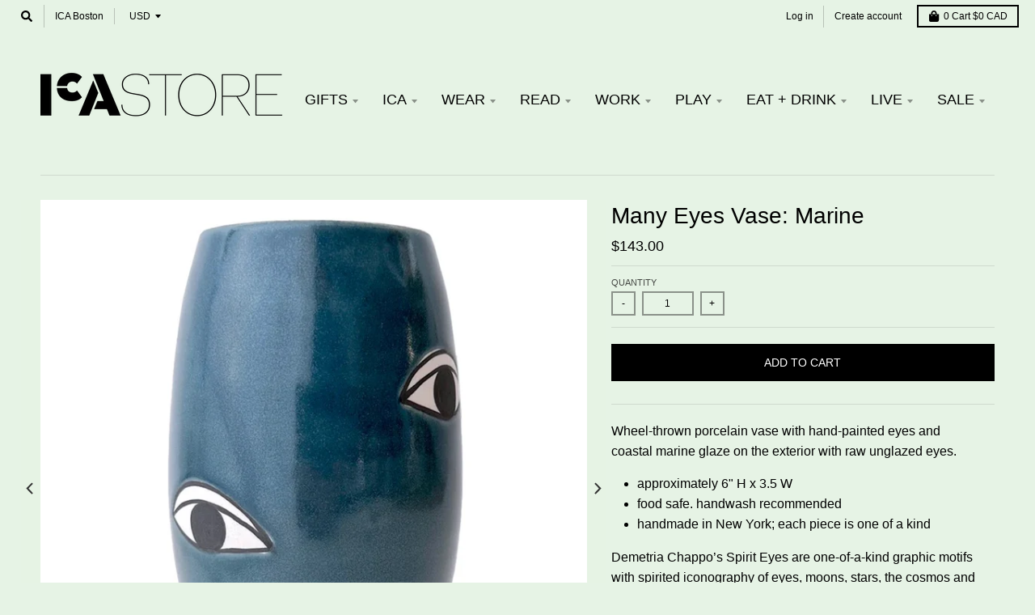

--- FILE ---
content_type: text/html; charset=utf-8
request_url: https://icastore.org/products/many-eyes-vase-marine
body_size: 33373
content:
<!doctype html>
<!--[if IE 8]><html class="no-js lt-ie9" lang="en"> <![endif]-->
<!--[if IE 9 ]><html class="ie9 no-js"> <![endif]-->
<!--[if (gt IE 9)|!(IE)]><!--> <html class="no-js" lang="en"> <!--<![endif]-->
<head>
  <meta charset="utf-8">
  <meta http-equiv="X-UA-Compatible" content="IE=edge,chrome=1">
  <link rel="canonical" href="https://icastore.org/products/many-eyes-vase-marine">
  <meta name="viewport" content="width=device-width,initial-scale=1">
  <meta name="theme-color" content="#000000">
  
  <!-- Google Tag Manager -->
<script>(function(w,d,s,l,i){w[l]=w[l]||[];w[l].push({'gtm.start':
new Date().getTime(),event:'gtm.js'});var f=d.getElementsByTagName(s)[0],
j=d.createElement(s),dl=l!='dataLayer'?'&l='+l:'';j.async=true;j.src=
'https://www.googletagmanager.com/gtm.js?id='+i+dl;f.parentNode.insertBefore(j,f);
})(window,document,'script','dataLayer','GTM-TT7WRSF');</script>
<!-- End Google Tag Manager -->

  
  <link rel="shortcut icon" href="//icastore.org/cdn/shop/files/favicon-32x32_32x32.png?v=1613692162" type="image/png" />
  

  <title>
    Many Eyes Vase: Marine &ndash; ICA Retail Store
  </title>

  
    <meta name="description" content="Wheel-thrown porcelain vase with hand-painted eyes and coastal marine glaze on the exterior with raw unglazed eyes.  approximately 6&quot; H x 3.5 W food safe. handwash recommended handmade in New York; each piece is one of a kind Demetria Chappo’s Spirit Eyes are one-of-a-kind graphic motifs with spirited iconography of ey">
  

  <meta property="og:site_name" content="ICA Retail Store">
<meta property="og:url" content="https://icastore.org/products/many-eyes-vase-marine">
<meta property="og:title" content="Many Eyes Vase: Marine">
<meta property="og:type" content="product">
<meta property="og:description" content="Wheel-thrown porcelain vase with hand-painted eyes and coastal marine glaze on the exterior with raw unglazed eyes.  approximately 6&quot; H x 3.5 W food safe. handwash recommended handmade in New York; each piece is one of a kind Demetria Chappo’s Spirit Eyes are one-of-a-kind graphic motifs with spirited iconography of ey"><meta property="product:availability" content="instock">
  <meta property="product:price:amount" content="143.00">
  <meta property="product:price:currency" content="USD"><meta property="og:image" content="http://icastore.org/cdn/shop/files/IMG_5157_WEBP_1200x1200.jpg?v=1700928673">
      <meta property="og:image:secure_url" content="https://icastore.org/cdn/shop/files/IMG_5157_WEBP_1200x1200.jpg?v=1700928673">
      <meta property="og:image:width" content="750">
      <meta property="og:image:height" content="750"><meta property="og:image" content="http://icastore.org/cdn/shop/files/DemetriaChappo-ManyEyes-MarineFamily-v2_4dda70e1-dcf6-4308-9f71-5311b366eaa4_1200x1200.jpg?v=1700928673">
      <meta property="og:image:secure_url" content="https://icastore.org/cdn/shop/files/DemetriaChappo-ManyEyes-MarineFamily-v2_4dda70e1-dcf6-4308-9f71-5311b366eaa4_1200x1200.jpg?v=1700928673">
      <meta property="og:image:width" content="750">
      <meta property="og:image:height" content="750">

<meta name="twitter:site" content="@ICAinBOSTON">
<meta name="twitter:card" content="summary_large_image">
<meta name="twitter:title" content="Many Eyes Vase: Marine">
<meta name="twitter:description" content="Wheel-thrown porcelain vase with hand-painted eyes and coastal marine glaze on the exterior with raw unglazed eyes.  approximately 6&quot; H x 3.5 W food safe. handwash recommended handmade in New York; each piece is one of a kind Demetria Chappo’s Spirit Eyes are one-of-a-kind graphic motifs with spirited iconography of ey">


  <script>window.performance && window.performance.mark && window.performance.mark('shopify.content_for_header.start');</script><meta id="shopify-digital-wallet" name="shopify-digital-wallet" content="/25194496093/digital_wallets/dialog">
<meta name="shopify-checkout-api-token" content="0989583642b5293ecf75d3498ac8830e">
<link rel="alternate" type="application/json+oembed" href="https://icastore.org/products/many-eyes-vase-marine.oembed">
<script async="async" src="/checkouts/internal/preloads.js?locale=en-CA"></script>
<link rel="preconnect" href="https://shop.app" crossorigin="anonymous">
<script async="async" src="https://shop.app/checkouts/internal/preloads.js?locale=en-CA&shop_id=25194496093" crossorigin="anonymous"></script>
<script id="shopify-features" type="application/json">{"accessToken":"0989583642b5293ecf75d3498ac8830e","betas":["rich-media-storefront-analytics"],"domain":"icastore.org","predictiveSearch":true,"shopId":25194496093,"locale":"en"}</script>
<script>var Shopify = Shopify || {};
Shopify.shop = "ica-retail-store.myshopify.com";
Shopify.locale = "en";
Shopify.currency = {"active":"CAD","rate":"1.4259532"};
Shopify.country = "CA";
Shopify.theme = {"name":"District","id":72927608925,"schema_name":"District","schema_version":"3.2.6","theme_store_id":735,"role":"main"};
Shopify.theme.handle = "null";
Shopify.theme.style = {"id":null,"handle":null};
Shopify.cdnHost = "icastore.org/cdn";
Shopify.routes = Shopify.routes || {};
Shopify.routes.root = "/";</script>
<script type="module">!function(o){(o.Shopify=o.Shopify||{}).modules=!0}(window);</script>
<script>!function(o){function n(){var o=[];function n(){o.push(Array.prototype.slice.apply(arguments))}return n.q=o,n}var t=o.Shopify=o.Shopify||{};t.loadFeatures=n(),t.autoloadFeatures=n()}(window);</script>
<script>
  window.ShopifyPay = window.ShopifyPay || {};
  window.ShopifyPay.apiHost = "shop.app\/pay";
  window.ShopifyPay.redirectState = null;
</script>
<script id="shop-js-analytics" type="application/json">{"pageType":"product"}</script>
<script defer="defer" async type="module" src="//icastore.org/cdn/shopifycloud/shop-js/modules/v2/client.init-shop-cart-sync_CGREiBkR.en.esm.js"></script>
<script defer="defer" async type="module" src="//icastore.org/cdn/shopifycloud/shop-js/modules/v2/chunk.common_Bt2Up4BP.esm.js"></script>
<script type="module">
  await import("//icastore.org/cdn/shopifycloud/shop-js/modules/v2/client.init-shop-cart-sync_CGREiBkR.en.esm.js");
await import("//icastore.org/cdn/shopifycloud/shop-js/modules/v2/chunk.common_Bt2Up4BP.esm.js");

  window.Shopify.SignInWithShop?.initShopCartSync?.({"fedCMEnabled":true,"windoidEnabled":true});

</script>
<script>
  window.Shopify = window.Shopify || {};
  if (!window.Shopify.featureAssets) window.Shopify.featureAssets = {};
  window.Shopify.featureAssets['shop-js'] = {"shop-cart-sync":["modules/v2/client.shop-cart-sync_CQNAmp__.en.esm.js","modules/v2/chunk.common_Bt2Up4BP.esm.js"],"init-windoid":["modules/v2/client.init-windoid_BMafEeJe.en.esm.js","modules/v2/chunk.common_Bt2Up4BP.esm.js"],"shop-cash-offers":["modules/v2/client.shop-cash-offers_3d66YIS3.en.esm.js","modules/v2/chunk.common_Bt2Up4BP.esm.js","modules/v2/chunk.modal_Dk0o9ppo.esm.js"],"init-fed-cm":["modules/v2/client.init-fed-cm_B-WG4sqw.en.esm.js","modules/v2/chunk.common_Bt2Up4BP.esm.js"],"shop-toast-manager":["modules/v2/client.shop-toast-manager_DhuhblEJ.en.esm.js","modules/v2/chunk.common_Bt2Up4BP.esm.js"],"shop-button":["modules/v2/client.shop-button_B5xLHL5j.en.esm.js","modules/v2/chunk.common_Bt2Up4BP.esm.js"],"avatar":["modules/v2/client.avatar_BTnouDA3.en.esm.js"],"init-shop-email-lookup-coordinator":["modules/v2/client.init-shop-email-lookup-coordinator_hqFayTDE.en.esm.js","modules/v2/chunk.common_Bt2Up4BP.esm.js"],"init-shop-cart-sync":["modules/v2/client.init-shop-cart-sync_CGREiBkR.en.esm.js","modules/v2/chunk.common_Bt2Up4BP.esm.js"],"shop-login-button":["modules/v2/client.shop-login-button_g5QkWrqe.en.esm.js","modules/v2/chunk.common_Bt2Up4BP.esm.js","modules/v2/chunk.modal_Dk0o9ppo.esm.js"],"pay-button":["modules/v2/client.pay-button_Cuf0bNvL.en.esm.js","modules/v2/chunk.common_Bt2Up4BP.esm.js"],"init-shop-for-new-customer-accounts":["modules/v2/client.init-shop-for-new-customer-accounts_Bxwhl6__.en.esm.js","modules/v2/client.shop-login-button_g5QkWrqe.en.esm.js","modules/v2/chunk.common_Bt2Up4BP.esm.js","modules/v2/chunk.modal_Dk0o9ppo.esm.js"],"init-customer-accounts-sign-up":["modules/v2/client.init-customer-accounts-sign-up_al3d1WE3.en.esm.js","modules/v2/client.shop-login-button_g5QkWrqe.en.esm.js","modules/v2/chunk.common_Bt2Up4BP.esm.js","modules/v2/chunk.modal_Dk0o9ppo.esm.js"],"shop-follow-button":["modules/v2/client.shop-follow-button_B9MutJJO.en.esm.js","modules/v2/chunk.common_Bt2Up4BP.esm.js","modules/v2/chunk.modal_Dk0o9ppo.esm.js"],"checkout-modal":["modules/v2/client.checkout-modal_OBPaeP-J.en.esm.js","modules/v2/chunk.common_Bt2Up4BP.esm.js","modules/v2/chunk.modal_Dk0o9ppo.esm.js"],"init-customer-accounts":["modules/v2/client.init-customer-accounts_Brxa5h1K.en.esm.js","modules/v2/client.shop-login-button_g5QkWrqe.en.esm.js","modules/v2/chunk.common_Bt2Up4BP.esm.js","modules/v2/chunk.modal_Dk0o9ppo.esm.js"],"lead-capture":["modules/v2/client.lead-capture_BBBv1Qpe.en.esm.js","modules/v2/chunk.common_Bt2Up4BP.esm.js","modules/v2/chunk.modal_Dk0o9ppo.esm.js"],"shop-login":["modules/v2/client.shop-login_DoNRI_y4.en.esm.js","modules/v2/chunk.common_Bt2Up4BP.esm.js","modules/v2/chunk.modal_Dk0o9ppo.esm.js"],"payment-terms":["modules/v2/client.payment-terms_BlOJedZ2.en.esm.js","modules/v2/chunk.common_Bt2Up4BP.esm.js","modules/v2/chunk.modal_Dk0o9ppo.esm.js"]};
</script>
<script id="__st">var __st={"a":25194496093,"offset":-18000,"reqid":"2fca2ecf-922f-4b64-a921-c28f4f6101e5-1762691107","pageurl":"icastore.org\/products\/many-eyes-vase-marine","u":"e3c4449a5039","p":"product","rtyp":"product","rid":7806689476779};</script>
<script>window.ShopifyPaypalV4VisibilityTracking = true;</script>
<script id="captcha-bootstrap">!function(){'use strict';const t='contact',e='account',n='new_comment',o=[[t,t],['blogs',n],['comments',n],[t,'customer']],c=[[e,'customer_login'],[e,'guest_login'],[e,'recover_customer_password'],[e,'create_customer']],r=t=>t.map((([t,e])=>`form[action*='/${t}']:not([data-nocaptcha='true']) input[name='form_type'][value='${e}']`)).join(','),a=t=>()=>t?[...document.querySelectorAll(t)].map((t=>t.form)):[];function s(){const t=[...o],e=r(t);return a(e)}const i='password',u='form_key',d=['recaptcha-v3-token','g-recaptcha-response','h-captcha-response',i],f=()=>{try{return window.sessionStorage}catch{return}},m='__shopify_v',_=t=>t.elements[u];function p(t,e,n=!1){try{const o=window.sessionStorage,c=JSON.parse(o.getItem(e)),{data:r}=function(t){const{data:e,action:n}=t;return t[m]||n?{data:e,action:n}:{data:t,action:n}}(c);for(const[e,n]of Object.entries(r))t.elements[e]&&(t.elements[e].value=n);n&&o.removeItem(e)}catch(o){console.error('form repopulation failed',{error:o})}}const l='form_type',E='cptcha';function T(t){t.dataset[E]=!0}const w=window,h=w.document,L='Shopify',v='ce_forms',y='captcha';let A=!1;((t,e)=>{const n=(g='f06e6c50-85a8-45c8-87d0-21a2b65856fe',I='https://cdn.shopify.com/shopifycloud/storefront-forms-hcaptcha/ce_storefront_forms_captcha_hcaptcha.v1.5.2.iife.js',D={infoText:'Protected by hCaptcha',privacyText:'Privacy',termsText:'Terms'},(t,e,n)=>{const o=w[L][v],c=o.bindForm;if(c)return c(t,g,e,D).then(n);var r;o.q.push([[t,g,e,D],n]),r=I,A||(h.body.append(Object.assign(h.createElement('script'),{id:'captcha-provider',async:!0,src:r})),A=!0)});var g,I,D;w[L]=w[L]||{},w[L][v]=w[L][v]||{},w[L][v].q=[],w[L][y]=w[L][y]||{},w[L][y].protect=function(t,e){n(t,void 0,e),T(t)},Object.freeze(w[L][y]),function(t,e,n,w,h,L){const[v,y,A,g]=function(t,e,n){const i=e?o:[],u=t?c:[],d=[...i,...u],f=r(d),m=r(i),_=r(d.filter((([t,e])=>n.includes(e))));return[a(f),a(m),a(_),s()]}(w,h,L),I=t=>{const e=t.target;return e instanceof HTMLFormElement?e:e&&e.form},D=t=>v().includes(t);t.addEventListener('submit',(t=>{const e=I(t);if(!e)return;const n=D(e)&&!e.dataset.hcaptchaBound&&!e.dataset.recaptchaBound,o=_(e),c=g().includes(e)&&(!o||!o.value);(n||c)&&t.preventDefault(),c&&!n&&(function(t){try{if(!f())return;!function(t){const e=f();if(!e)return;const n=_(t);if(!n)return;const o=n.value;o&&e.removeItem(o)}(t);const e=Array.from(Array(32),(()=>Math.random().toString(36)[2])).join('');!function(t,e){_(t)||t.append(Object.assign(document.createElement('input'),{type:'hidden',name:u})),t.elements[u].value=e}(t,e),function(t,e){const n=f();if(!n)return;const o=[...t.querySelectorAll(`input[type='${i}']`)].map((({name:t})=>t)),c=[...d,...o],r={};for(const[a,s]of new FormData(t).entries())c.includes(a)||(r[a]=s);n.setItem(e,JSON.stringify({[m]:1,action:t.action,data:r}))}(t,e)}catch(e){console.error('failed to persist form',e)}}(e),e.submit())}));const S=(t,e)=>{t&&!t.dataset[E]&&(n(t,e.some((e=>e===t))),T(t))};for(const o of['focusin','change'])t.addEventListener(o,(t=>{const e=I(t);D(e)&&S(e,y())}));const B=e.get('form_key'),M=e.get(l),P=B&&M;t.addEventListener('DOMContentLoaded',(()=>{const t=y();if(P)for(const e of t)e.elements[l].value===M&&p(e,B);[...new Set([...A(),...v().filter((t=>'true'===t.dataset.shopifyCaptcha))])].forEach((e=>S(e,t)))}))}(h,new URLSearchParams(w.location.search),n,t,e,['guest_login'])})(!0,!0)}();</script>
<script integrity="sha256-52AcMU7V7pcBOXWImdc/TAGTFKeNjmkeM1Pvks/DTgc=" data-source-attribution="shopify.loadfeatures" defer="defer" src="//icastore.org/cdn/shopifycloud/storefront/assets/storefront/load_feature-81c60534.js" crossorigin="anonymous"></script>
<script crossorigin="anonymous" defer="defer" src="//icastore.org/cdn/shopifycloud/storefront/assets/shopify_pay/storefront-65b4c6d7.js?v=20250812"></script>
<script data-source-attribution="shopify.dynamic_checkout.dynamic.init">var Shopify=Shopify||{};Shopify.PaymentButton=Shopify.PaymentButton||{isStorefrontPortableWallets:!0,init:function(){window.Shopify.PaymentButton.init=function(){};var t=document.createElement("script");t.src="https://icastore.org/cdn/shopifycloud/portable-wallets/latest/portable-wallets.en.js",t.type="module",document.head.appendChild(t)}};
</script>
<script data-source-attribution="shopify.dynamic_checkout.buyer_consent">
  function portableWalletsHideBuyerConsent(e){var t=document.getElementById("shopify-buyer-consent"),n=document.getElementById("shopify-subscription-policy-button");t&&n&&(t.classList.add("hidden"),t.setAttribute("aria-hidden","true"),n.removeEventListener("click",e))}function portableWalletsShowBuyerConsent(e){var t=document.getElementById("shopify-buyer-consent"),n=document.getElementById("shopify-subscription-policy-button");t&&n&&(t.classList.remove("hidden"),t.removeAttribute("aria-hidden"),n.addEventListener("click",e))}window.Shopify?.PaymentButton&&(window.Shopify.PaymentButton.hideBuyerConsent=portableWalletsHideBuyerConsent,window.Shopify.PaymentButton.showBuyerConsent=portableWalletsShowBuyerConsent);
</script>
<script data-source-attribution="shopify.dynamic_checkout.cart.bootstrap">document.addEventListener("DOMContentLoaded",(function(){function t(){return document.querySelector("shopify-accelerated-checkout-cart, shopify-accelerated-checkout")}if(t())Shopify.PaymentButton.init();else{new MutationObserver((function(e,n){t()&&(Shopify.PaymentButton.init(),n.disconnect())})).observe(document.body,{childList:!0,subtree:!0})}}));
</script>
<link id="shopify-accelerated-checkout-styles" rel="stylesheet" media="screen" href="https://icastore.org/cdn/shopifycloud/portable-wallets/latest/accelerated-checkout-backwards-compat.css" crossorigin="anonymous">
<style id="shopify-accelerated-checkout-cart">
        #shopify-buyer-consent {
  margin-top: 1em;
  display: inline-block;
  width: 100%;
}

#shopify-buyer-consent.hidden {
  display: none;
}

#shopify-subscription-policy-button {
  background: none;
  border: none;
  padding: 0;
  text-decoration: underline;
  font-size: inherit;
  cursor: pointer;
}

#shopify-subscription-policy-button::before {
  box-shadow: none;
}

      </style>

<script>window.performance && window.performance.mark && window.performance.mark('shopify.content_for_header.end');</script>

  <!-- OrderLogic checkout restrictions ========================================= -->
  <script>
DEBUG_KEY = "__olDebug";

if (typeof olCreateCookie == 'undefined') {
    var olCreateCookie = function (name, value, days) {
        if (days) {
            var date = new Date();
            date.setTime(date.getTime() + (days * 24 * 60 * 60 * 1000));
            var expires = "; expires=" + date.toGMTString();
        }
        else var expires = "";
        document.cookie = name + "=" + JSON.stringify(value) + expires + "; path=/; SameSite=None; Secure";
    };
}

if (typeof olReadCookie == 'undefined') {
    var olReadCookie = function (name) {
        var nameEQ = name + "=";
        var ca = document.cookie.split(';');
        // the cookie is being created, there is a problem with the following logic matching the name
        for (var i = 0; i < ca.length; i++) {
            var c = ca[i];
            while (c.charAt(0) == ' ') c = c.substring(1, c.length);
            if (c.indexOf(nameEQ) == 0) return JSON.parse(c.substring(nameEQ.length, c.length));
        }
        return;
    };
}

if (typeof getOlCacheBuster == 'undefined') {
    var getOlCacheBuster = function() {
        if ( typeof getOlCacheBuster.olCacheBuster == 'undefined') {
            scriptsArray = Array.prototype.slice.call(document.getElementsByTagName("script"));
            scriptsArray = scriptsArray.concat(Array.prototype.slice.call(document.getElementsByTagName("noscript")));
            for (var i=0; i<scriptsArray.length; i++) {
                cacheBusterArray = scriptsArray[i].innerHTML.match(/orderlogicapp.com\\\/embedded_js\\\/production_base.js\?(\d+)/);
                if (cacheBusterArray == null) {
                    cacheBusterString = scriptsArray[i].getAttribute('src');
                    if (cacheBusterString != null) {
                        cacheBusterArray = cacheBusterString.match(/orderlogicapp.com\/embedded_js\/production_base.js\?(\d+)/);
                    }
                }
                if (cacheBusterArray != null) {
                    getOlCacheBuster.olCacheBuster = cacheBusterArray[1];
                    break;
                }
            }
        }
        return getOlCacheBuster.olCacheBuster;
    }
}

if (typeof ol_hostname == 'undefined') {
    var ol_hostname = 'www.orderlogicapp.com';
    var ol_debug = olReadCookie(DEBUG_KEY);
    if (window.location.search.replace("?", "").substring(0, 7) == 'olDebug') {
        ol_debug = window.location.search.replace("?olDebug=", "");
        if (ol_debug == 'false') ol_debug = false;
        olCreateCookie(DEBUG_KEY, ol_debug, null);
    }
}

var ol_cachebuster = getOlCacheBuster();
if (( typeof ol_cachebuster != 'undefined') || (ol_debug)) {
    if (typeof ol_script == 'undefined') {
        var ol_script = document.createElement('script');
        ol_script.type = 'text/javascript';
        ol_script.async = true;
        ol_script.src = "https://" + (ol_debug ? 'dev.orderlogicapp.com' : ol_hostname) + "/embedded_js/store.js?" + ol_cachebuster;
        document.head.appendChild(ol_script);
    }
}



olProductData = { 
}


olProductDataDcb = {
  productId: 7806689476779,
  handle: "many-eyes-vase-marine",
  tags: [
    
        "give color",
    
        "Home",
    
        "Home Accents",
    
        "intention",
    
        "vase",
    
        "vases",
    
  ]
}

</script>

  <link href="//icastore.org/cdn/shop/t/2/assets/theme.scss.css?v=68207053701785481941759259324" rel="stylesheet" type="text/css" media="all" />

  

  <script>
    window.StyleHatch = window.StyleHatch || {};
    StyleHatch.Strings = {
      instagramAddToken: "Add your Instagram access token.",
      instagramInvalidToken: "The Instagram access token is invalid. Check to make sure you added the complete token.",
      instagramRateLimitToken: "Your store is currently over Instagram\u0026#39;s rate limit. Contact Style Hatch support for details.",
      addToCart: "Add to Cart",
      soldOut: "Out of Stock",
      addressError: "Error looking up that address",
      addressNoResults: "No results for that address",
      addressQueryLimit: "You have exceeded the Google API usage limit. Consider upgrading to a \u003ca href=\"https:\/\/developers.google.com\/maps\/premium\/usage-limits\"\u003ePremium Plan\u003c\/a\u003e.",
      authError: "There was a problem authenticating your Google Maps account.",
      agreeNotice: "You must agree with the terms and conditions of sales to check out."
    }
    StyleHatch.currencyFormat = "${{amount}}";
    StyleHatch.ajaxCartEnable = true;
    StyleHatch.cartData = {"note":null,"attributes":{},"original_total_price":0,"total_price":0,"total_discount":0,"total_weight":0.0,"item_count":0,"items":[],"requires_shipping":false,"currency":"CAD","items_subtotal_price":0,"cart_level_discount_applications":[],"checkout_charge_amount":0};
    // Post defer
    window.addEventListener('DOMContentLoaded', function() {
      (function( $ ) {
      

      
      
      })(jq223);
    });
    document.documentElement.className = document.documentElement.className.replace('no-js', 'js');
  </script>
  <script type="text/javascript">
    window.lazySizesConfig = window.lazySizesConfig || {};
    window.lazySizesConfig.loadMode = 1;
  </script>
  <!--[if (gt IE 9)|!(IE)]><!--><script src="//icastore.org/cdn/shop/t/2/assets/lazysizes.min.js?v=174097831579247140971557251936" async="async"></script><!--<![endif]-->
  <!--[if lte IE 9]><script src="//icastore.org/cdn/shop/t/2/assets/lazysizes.min.js?v=174097831579247140971557251936"></script><![endif]-->
  <!--[if (gt IE 9)|!(IE)]><!--><script src="//icastore.org/cdn/shop/t/2/assets/vendor.js?v=77013376826517269021557251937" defer="defer"></script><!--<![endif]-->
  <!--[if lte IE 9]><script src="//icastore.org/cdn/shop/t/2/assets/vendor.js?v=77013376826517269021557251937"></script><![endif]-->
  
    <script>
StyleHatch.currencyConverter = true;
StyleHatch.shopCurrency = 'USD';
StyleHatch.defaultCurrency = 'USD';
// Formatting
StyleHatch.currencyConverterFormat = 'money_with_currency_format';
StyleHatch.moneyWithCurrencyFormat = "${{amount}} CAD";
StyleHatch.moneyFormat = "${{amount}}";
</script>
<!--[if (gt IE 9)|!(IE)]><!--><script src="//cdn.shopify.com/s/javascripts/currencies.js" defer="defer"></script><!--<![endif]-->
<!--[if lte IE 9]><script src="//cdn.shopify.com/s/javascripts/currencies.js"></script><![endif]-->
<!--[if (gt IE 9)|!(IE)]><!--><script src="//icastore.org/cdn/shop/t/2/assets/jquery.currencies.min.js?v=152637954936623000011557251936" defer="defer"></script><!--<![endif]-->
<!--[if lte IE 9]><script src="//icastore.org/cdn/shop/t/2/assets/jquery.currencies.min.js?v=152637954936623000011557251936"></script><![endif]-->

  
  <!--[if (gt IE 9)|!(IE)]><!--><script src="//icastore.org/cdn/shop/t/2/assets/theme.min.js?v=81815488640010581901557251936" defer="defer"></script><!--<![endif]-->
  <!--[if lte IE 9]><script src="//icastore.org/cdn/shop/t/2/assets/theme.min.js?v=81815488640010581901557251936"></script><![endif]-->

<link href="https://monorail-edge.shopifysvc.com" rel="dns-prefetch">
<script>(function(){if ("sendBeacon" in navigator && "performance" in window) {try {var session_token_from_headers = performance.getEntriesByType('navigation')[0].serverTiming.find(x => x.name == '_s').description;} catch {var session_token_from_headers = undefined;}var session_cookie_matches = document.cookie.match(/_shopify_s=([^;]*)/);var session_token_from_cookie = session_cookie_matches && session_cookie_matches.length === 2 ? session_cookie_matches[1] : "";var session_token = session_token_from_headers || session_token_from_cookie || "";function handle_abandonment_event(e) {var entries = performance.getEntries().filter(function(entry) {return /monorail-edge.shopifysvc.com/.test(entry.name);});if (!window.abandonment_tracked && entries.length === 0) {window.abandonment_tracked = true;var currentMs = Date.now();var navigation_start = performance.timing.navigationStart;var payload = {shop_id: 25194496093,url: window.location.href,navigation_start,duration: currentMs - navigation_start,session_token,page_type: "product"};window.navigator.sendBeacon("https://monorail-edge.shopifysvc.com/v1/produce", JSON.stringify({schema_id: "online_store_buyer_site_abandonment/1.1",payload: payload,metadata: {event_created_at_ms: currentMs,event_sent_at_ms: currentMs}}));}}window.addEventListener('pagehide', handle_abandonment_event);}}());</script>
<script id="web-pixels-manager-setup">(function e(e,d,r,n,o){if(void 0===o&&(o={}),!Boolean(null===(a=null===(i=window.Shopify)||void 0===i?void 0:i.analytics)||void 0===a?void 0:a.replayQueue)){var i,a;window.Shopify=window.Shopify||{};var t=window.Shopify;t.analytics=t.analytics||{};var s=t.analytics;s.replayQueue=[],s.publish=function(e,d,r){return s.replayQueue.push([e,d,r]),!0};try{self.performance.mark("wpm:start")}catch(e){}var l=function(){var e={modern:/Edge?\/(1{2}[4-9]|1[2-9]\d|[2-9]\d{2}|\d{4,})\.\d+(\.\d+|)|Firefox\/(1{2}[4-9]|1[2-9]\d|[2-9]\d{2}|\d{4,})\.\d+(\.\d+|)|Chrom(ium|e)\/(9{2}|\d{3,})\.\d+(\.\d+|)|(Maci|X1{2}).+ Version\/(15\.\d+|(1[6-9]|[2-9]\d|\d{3,})\.\d+)([,.]\d+|)( \(\w+\)|)( Mobile\/\w+|) Safari\/|Chrome.+OPR\/(9{2}|\d{3,})\.\d+\.\d+|(CPU[ +]OS|iPhone[ +]OS|CPU[ +]iPhone|CPU IPhone OS|CPU iPad OS)[ +]+(15[._]\d+|(1[6-9]|[2-9]\d|\d{3,})[._]\d+)([._]\d+|)|Android:?[ /-](13[3-9]|1[4-9]\d|[2-9]\d{2}|\d{4,})(\.\d+|)(\.\d+|)|Android.+Firefox\/(13[5-9]|1[4-9]\d|[2-9]\d{2}|\d{4,})\.\d+(\.\d+|)|Android.+Chrom(ium|e)\/(13[3-9]|1[4-9]\d|[2-9]\d{2}|\d{4,})\.\d+(\.\d+|)|SamsungBrowser\/([2-9]\d|\d{3,})\.\d+/,legacy:/Edge?\/(1[6-9]|[2-9]\d|\d{3,})\.\d+(\.\d+|)|Firefox\/(5[4-9]|[6-9]\d|\d{3,})\.\d+(\.\d+|)|Chrom(ium|e)\/(5[1-9]|[6-9]\d|\d{3,})\.\d+(\.\d+|)([\d.]+$|.*Safari\/(?![\d.]+ Edge\/[\d.]+$))|(Maci|X1{2}).+ Version\/(10\.\d+|(1[1-9]|[2-9]\d|\d{3,})\.\d+)([,.]\d+|)( \(\w+\)|)( Mobile\/\w+|) Safari\/|Chrome.+OPR\/(3[89]|[4-9]\d|\d{3,})\.\d+\.\d+|(CPU[ +]OS|iPhone[ +]OS|CPU[ +]iPhone|CPU IPhone OS|CPU iPad OS)[ +]+(10[._]\d+|(1[1-9]|[2-9]\d|\d{3,})[._]\d+)([._]\d+|)|Android:?[ /-](13[3-9]|1[4-9]\d|[2-9]\d{2}|\d{4,})(\.\d+|)(\.\d+|)|Mobile Safari.+OPR\/([89]\d|\d{3,})\.\d+\.\d+|Android.+Firefox\/(13[5-9]|1[4-9]\d|[2-9]\d{2}|\d{4,})\.\d+(\.\d+|)|Android.+Chrom(ium|e)\/(13[3-9]|1[4-9]\d|[2-9]\d{2}|\d{4,})\.\d+(\.\d+|)|Android.+(UC? ?Browser|UCWEB|U3)[ /]?(15\.([5-9]|\d{2,})|(1[6-9]|[2-9]\d|\d{3,})\.\d+)\.\d+|SamsungBrowser\/(5\.\d+|([6-9]|\d{2,})\.\d+)|Android.+MQ{2}Browser\/(14(\.(9|\d{2,})|)|(1[5-9]|[2-9]\d|\d{3,})(\.\d+|))(\.\d+|)|K[Aa][Ii]OS\/(3\.\d+|([4-9]|\d{2,})\.\d+)(\.\d+|)/},d=e.modern,r=e.legacy,n=navigator.userAgent;return n.match(d)?"modern":n.match(r)?"legacy":"unknown"}(),u="modern"===l?"modern":"legacy",c=(null!=n?n:{modern:"",legacy:""})[u],f=function(e){return[e.baseUrl,"/wpm","/b",e.hashVersion,"modern"===e.buildTarget?"m":"l",".js"].join("")}({baseUrl:d,hashVersion:r,buildTarget:u}),m=function(e){var d=e.version,r=e.bundleTarget,n=e.surface,o=e.pageUrl,i=e.monorailEndpoint;return{emit:function(e){var a=e.status,t=e.errorMsg,s=(new Date).getTime(),l=JSON.stringify({metadata:{event_sent_at_ms:s},events:[{schema_id:"web_pixels_manager_load/3.1",payload:{version:d,bundle_target:r,page_url:o,status:a,surface:n,error_msg:t},metadata:{event_created_at_ms:s}}]});if(!i)return console&&console.warn&&console.warn("[Web Pixels Manager] No Monorail endpoint provided, skipping logging."),!1;try{return self.navigator.sendBeacon.bind(self.navigator)(i,l)}catch(e){}var u=new XMLHttpRequest;try{return u.open("POST",i,!0),u.setRequestHeader("Content-Type","text/plain"),u.send(l),!0}catch(e){return console&&console.warn&&console.warn("[Web Pixels Manager] Got an unhandled error while logging to Monorail."),!1}}}}({version:r,bundleTarget:l,surface:e.surface,pageUrl:self.location.href,monorailEndpoint:e.monorailEndpoint});try{o.browserTarget=l,function(e){var d=e.src,r=e.async,n=void 0===r||r,o=e.onload,i=e.onerror,a=e.sri,t=e.scriptDataAttributes,s=void 0===t?{}:t,l=document.createElement("script"),u=document.querySelector("head"),c=document.querySelector("body");if(l.async=n,l.src=d,a&&(l.integrity=a,l.crossOrigin="anonymous"),s)for(var f in s)if(Object.prototype.hasOwnProperty.call(s,f))try{l.dataset[f]=s[f]}catch(e){}if(o&&l.addEventListener("load",o),i&&l.addEventListener("error",i),u)u.appendChild(l);else{if(!c)throw new Error("Did not find a head or body element to append the script");c.appendChild(l)}}({src:f,async:!0,onload:function(){if(!function(){var e,d;return Boolean(null===(d=null===(e=window.Shopify)||void 0===e?void 0:e.analytics)||void 0===d?void 0:d.initialized)}()){var d=window.webPixelsManager.init(e)||void 0;if(d){var r=window.Shopify.analytics;r.replayQueue.forEach((function(e){var r=e[0],n=e[1],o=e[2];d.publishCustomEvent(r,n,o)})),r.replayQueue=[],r.publish=d.publishCustomEvent,r.visitor=d.visitor,r.initialized=!0}}},onerror:function(){return m.emit({status:"failed",errorMsg:"".concat(f," has failed to load")})},sri:function(e){var d=/^sha384-[A-Za-z0-9+/=]+$/;return"string"==typeof e&&d.test(e)}(c)?c:"",scriptDataAttributes:o}),m.emit({status:"loading"})}catch(e){m.emit({status:"failed",errorMsg:(null==e?void 0:e.message)||"Unknown error"})}}})({shopId: 25194496093,storefrontBaseUrl: "https://icastore.org",extensionsBaseUrl: "https://extensions.shopifycdn.com/cdn/shopifycloud/web-pixels-manager",monorailEndpoint: "https://monorail-edge.shopifysvc.com/unstable/produce_batch",surface: "storefront-renderer",enabledBetaFlags: ["2dca8a86"],webPixelsConfigList: [{"id":"528646315","configuration":"{\"config\":\"{\\\"pixel_id\\\":\\\"G-GYG78XYQ5K\\\",\\\"gtag_events\\\":[{\\\"type\\\":\\\"begin_checkout\\\",\\\"action_label\\\":\\\"G-GYG78XYQ5K\\\"},{\\\"type\\\":\\\"search\\\",\\\"action_label\\\":\\\"G-GYG78XYQ5K\\\"},{\\\"type\\\":\\\"view_item\\\",\\\"action_label\\\":\\\"G-GYG78XYQ5K\\\"},{\\\"type\\\":\\\"purchase\\\",\\\"action_label\\\":\\\"G-GYG78XYQ5K\\\"},{\\\"type\\\":\\\"page_view\\\",\\\"action_label\\\":\\\"G-GYG78XYQ5K\\\"},{\\\"type\\\":\\\"add_payment_info\\\",\\\"action_label\\\":\\\"G-GYG78XYQ5K\\\"},{\\\"type\\\":\\\"add_to_cart\\\",\\\"action_label\\\":\\\"G-GYG78XYQ5K\\\"}],\\\"enable_monitoring_mode\\\":false}\"}","eventPayloadVersion":"v1","runtimeContext":"OPEN","scriptVersion":"b2a88bafab3e21179ed38636efcd8a93","type":"APP","apiClientId":1780363,"privacyPurposes":[],"dataSharingAdjustments":{"protectedCustomerApprovalScopes":["read_customer_address","read_customer_email","read_customer_name","read_customer_personal_data","read_customer_phone"]}},{"id":"61145259","eventPayloadVersion":"v1","runtimeContext":"LAX","scriptVersion":"1","type":"CUSTOM","privacyPurposes":["MARKETING"],"name":"Meta pixel (migrated)"},{"id":"shopify-app-pixel","configuration":"{}","eventPayloadVersion":"v1","runtimeContext":"STRICT","scriptVersion":"0450","apiClientId":"shopify-pixel","type":"APP","privacyPurposes":["ANALYTICS","MARKETING"]},{"id":"shopify-custom-pixel","eventPayloadVersion":"v1","runtimeContext":"LAX","scriptVersion":"0450","apiClientId":"shopify-pixel","type":"CUSTOM","privacyPurposes":["ANALYTICS","MARKETING"]}],isMerchantRequest: false,initData: {"shop":{"name":"ICA Retail Store","paymentSettings":{"currencyCode":"USD"},"myshopifyDomain":"ica-retail-store.myshopify.com","countryCode":"US","storefrontUrl":"https:\/\/icastore.org"},"customer":null,"cart":null,"checkout":null,"productVariants":[{"price":{"amount":143.0,"currencyCode":"CAD"},"product":{"title":"Many Eyes Vase: Marine","vendor":"Demetria Chappo Ceramics","id":"7806689476779","untranslatedTitle":"Many Eyes Vase: Marine","url":"\/products\/many-eyes-vase-marine","type":"Staging"},"id":"43186445910187","image":{"src":"\/\/icastore.org\/cdn\/shop\/files\/IMG_5157_WEBP.jpg?v=1700928673"},"sku":"MARINEV","title":"Default Title","untranslatedTitle":"Default Title"}],"purchasingCompany":null},},"https://icastore.org/cdn","ae1676cfwd2530674p4253c800m34e853cb",{"modern":"","legacy":""},{"shopId":"25194496093","storefrontBaseUrl":"https:\/\/icastore.org","extensionBaseUrl":"https:\/\/extensions.shopifycdn.com\/cdn\/shopifycloud\/web-pixels-manager","surface":"storefront-renderer","enabledBetaFlags":"[\"2dca8a86\"]","isMerchantRequest":"false","hashVersion":"ae1676cfwd2530674p4253c800m34e853cb","publish":"custom","events":"[[\"page_viewed\",{}],[\"product_viewed\",{\"productVariant\":{\"price\":{\"amount\":143.0,\"currencyCode\":\"CAD\"},\"product\":{\"title\":\"Many Eyes Vase: Marine\",\"vendor\":\"Demetria Chappo Ceramics\",\"id\":\"7806689476779\",\"untranslatedTitle\":\"Many Eyes Vase: Marine\",\"url\":\"\/products\/many-eyes-vase-marine\",\"type\":\"Staging\"},\"id\":\"43186445910187\",\"image\":{\"src\":\"\/\/icastore.org\/cdn\/shop\/files\/IMG_5157_WEBP.jpg?v=1700928673\"},\"sku\":\"MARINEV\",\"title\":\"Default Title\",\"untranslatedTitle\":\"Default Title\"}}]]"});</script><script>
  window.ShopifyAnalytics = window.ShopifyAnalytics || {};
  window.ShopifyAnalytics.meta = window.ShopifyAnalytics.meta || {};
  window.ShopifyAnalytics.meta.currency = 'CAD';
  var meta = {"product":{"id":7806689476779,"gid":"gid:\/\/shopify\/Product\/7806689476779","vendor":"Demetria Chappo Ceramics","type":"Staging","variants":[{"id":43186445910187,"price":14300,"name":"Many Eyes Vase: Marine","public_title":null,"sku":"MARINEV"}],"remote":false},"page":{"pageType":"product","resourceType":"product","resourceId":7806689476779}};
  for (var attr in meta) {
    window.ShopifyAnalytics.meta[attr] = meta[attr];
  }
</script>
<script class="analytics">
  (function () {
    var customDocumentWrite = function(content) {
      var jquery = null;

      if (window.jQuery) {
        jquery = window.jQuery;
      } else if (window.Checkout && window.Checkout.$) {
        jquery = window.Checkout.$;
      }

      if (jquery) {
        jquery('body').append(content);
      }
    };

    var hasLoggedConversion = function(token) {
      if (token) {
        return document.cookie.indexOf('loggedConversion=' + token) !== -1;
      }
      return false;
    }

    var setCookieIfConversion = function(token) {
      if (token) {
        var twoMonthsFromNow = new Date(Date.now());
        twoMonthsFromNow.setMonth(twoMonthsFromNow.getMonth() + 2);

        document.cookie = 'loggedConversion=' + token + '; expires=' + twoMonthsFromNow;
      }
    }

    var trekkie = window.ShopifyAnalytics.lib = window.trekkie = window.trekkie || [];
    if (trekkie.integrations) {
      return;
    }
    trekkie.methods = [
      'identify',
      'page',
      'ready',
      'track',
      'trackForm',
      'trackLink'
    ];
    trekkie.factory = function(method) {
      return function() {
        var args = Array.prototype.slice.call(arguments);
        args.unshift(method);
        trekkie.push(args);
        return trekkie;
      };
    };
    for (var i = 0; i < trekkie.methods.length; i++) {
      var key = trekkie.methods[i];
      trekkie[key] = trekkie.factory(key);
    }
    trekkie.load = function(config) {
      trekkie.config = config || {};
      trekkie.config.initialDocumentCookie = document.cookie;
      var first = document.getElementsByTagName('script')[0];
      var script = document.createElement('script');
      script.type = 'text/javascript';
      script.onerror = function(e) {
        var scriptFallback = document.createElement('script');
        scriptFallback.type = 'text/javascript';
        scriptFallback.onerror = function(error) {
                var Monorail = {
      produce: function produce(monorailDomain, schemaId, payload) {
        var currentMs = new Date().getTime();
        var event = {
          schema_id: schemaId,
          payload: payload,
          metadata: {
            event_created_at_ms: currentMs,
            event_sent_at_ms: currentMs
          }
        };
        return Monorail.sendRequest("https://" + monorailDomain + "/v1/produce", JSON.stringify(event));
      },
      sendRequest: function sendRequest(endpointUrl, payload) {
        // Try the sendBeacon API
        if (window && window.navigator && typeof window.navigator.sendBeacon === 'function' && typeof window.Blob === 'function' && !Monorail.isIos12()) {
          var blobData = new window.Blob([payload], {
            type: 'text/plain'
          });

          if (window.navigator.sendBeacon(endpointUrl, blobData)) {
            return true;
          } // sendBeacon was not successful

        } // XHR beacon

        var xhr = new XMLHttpRequest();

        try {
          xhr.open('POST', endpointUrl);
          xhr.setRequestHeader('Content-Type', 'text/plain');
          xhr.send(payload);
        } catch (e) {
          console.log(e);
        }

        return false;
      },
      isIos12: function isIos12() {
        return window.navigator.userAgent.lastIndexOf('iPhone; CPU iPhone OS 12_') !== -1 || window.navigator.userAgent.lastIndexOf('iPad; CPU OS 12_') !== -1;
      }
    };
    Monorail.produce('monorail-edge.shopifysvc.com',
      'trekkie_storefront_load_errors/1.1',
      {shop_id: 25194496093,
      theme_id: 72927608925,
      app_name: "storefront",
      context_url: window.location.href,
      source_url: "//icastore.org/cdn/s/trekkie.storefront.308893168db1679b4a9f8a086857af995740364f.min.js"});

        };
        scriptFallback.async = true;
        scriptFallback.src = '//icastore.org/cdn/s/trekkie.storefront.308893168db1679b4a9f8a086857af995740364f.min.js';
        first.parentNode.insertBefore(scriptFallback, first);
      };
      script.async = true;
      script.src = '//icastore.org/cdn/s/trekkie.storefront.308893168db1679b4a9f8a086857af995740364f.min.js';
      first.parentNode.insertBefore(script, first);
    };
    trekkie.load(
      {"Trekkie":{"appName":"storefront","development":false,"defaultAttributes":{"shopId":25194496093,"isMerchantRequest":null,"themeId":72927608925,"themeCityHash":"17798068737689859435","contentLanguage":"en","currency":"CAD","eventMetadataId":"b3977b60-ab7f-42c4-8f3a-676306a85a6b"},"isServerSideCookieWritingEnabled":true,"monorailRegion":"shop_domain","enabledBetaFlags":["f0df213a"]},"Session Attribution":{},"S2S":{"facebookCapiEnabled":false,"source":"trekkie-storefront-renderer","apiClientId":580111}}
    );

    var loaded = false;
    trekkie.ready(function() {
      if (loaded) return;
      loaded = true;

      window.ShopifyAnalytics.lib = window.trekkie;

      var originalDocumentWrite = document.write;
      document.write = customDocumentWrite;
      try { window.ShopifyAnalytics.merchantGoogleAnalytics.call(this); } catch(error) {};
      document.write = originalDocumentWrite;

      window.ShopifyAnalytics.lib.page(null,{"pageType":"product","resourceType":"product","resourceId":7806689476779,"shopifyEmitted":true});

      var match = window.location.pathname.match(/checkouts\/(.+)\/(thank_you|post_purchase)/)
      var token = match? match[1]: undefined;
      if (!hasLoggedConversion(token)) {
        setCookieIfConversion(token);
        window.ShopifyAnalytics.lib.track("Viewed Product",{"currency":"CAD","variantId":43186445910187,"productId":7806689476779,"productGid":"gid:\/\/shopify\/Product\/7806689476779","name":"Many Eyes Vase: Marine","price":"143.00","sku":"MARINEV","brand":"Demetria Chappo Ceramics","variant":null,"category":"Staging","nonInteraction":true,"remote":false},undefined,undefined,{"shopifyEmitted":true});
      window.ShopifyAnalytics.lib.track("monorail:\/\/trekkie_storefront_viewed_product\/1.1",{"currency":"CAD","variantId":43186445910187,"productId":7806689476779,"productGid":"gid:\/\/shopify\/Product\/7806689476779","name":"Many Eyes Vase: Marine","price":"143.00","sku":"MARINEV","brand":"Demetria Chappo Ceramics","variant":null,"category":"Staging","nonInteraction":true,"remote":false,"referer":"https:\/\/icastore.org\/products\/many-eyes-vase-marine"});
      }
    });


        var eventsListenerScript = document.createElement('script');
        eventsListenerScript.async = true;
        eventsListenerScript.src = "//icastore.org/cdn/shopifycloud/storefront/assets/shop_events_listener-3da45d37.js";
        document.getElementsByTagName('head')[0].appendChild(eventsListenerScript);

})();</script>
  <script>
  if (!window.ga || (window.ga && typeof window.ga !== 'function')) {
    window.ga = function ga() {
      (window.ga.q = window.ga.q || []).push(arguments);
      if (window.Shopify && window.Shopify.analytics && typeof window.Shopify.analytics.publish === 'function') {
        window.Shopify.analytics.publish("ga_stub_called", {}, {sendTo: "google_osp_migration"});
      }
      console.error("Shopify's Google Analytics stub called with:", Array.from(arguments), "\nSee https://help.shopify.com/manual/promoting-marketing/pixels/pixel-migration#google for more information.");
    };
    if (window.Shopify && window.Shopify.analytics && typeof window.Shopify.analytics.publish === 'function') {
      window.Shopify.analytics.publish("ga_stub_initialized", {}, {sendTo: "google_osp_migration"});
    }
  }
</script>
<script
  defer
  src="https://icastore.org/cdn/shopifycloud/perf-kit/shopify-perf-kit-2.1.2.min.js"
  data-application="storefront-renderer"
  data-shop-id="25194496093"
  data-render-region="gcp-us-central1"
  data-page-type="product"
  data-theme-instance-id="72927608925"
  data-theme-name="District"
  data-theme-version="3.2.6"
  data-monorail-region="shop_domain"
  data-resource-timing-sampling-rate="10"
  data-shs="true"
  data-shs-beacon="true"
  data-shs-export-with-fetch="true"
  data-shs-logs-sample-rate="1"
></script>
</head>

<body id="many-eyes-vase-marine" class="template-product" data-template-directory="" data-template="product" >
<!-- Google Tag Manager (noscript) -->
<noscript><iframe src="https://www.googletagmanager.com/ns.html?id=GTM-TT7WRSF"
height="0" width="0" style="display:none;visibility:hidden"></iframe></noscript>
<!-- End Google Tag Manager (noscript) -->
  <div id="page">
    <div id="shopify-section-promos" class="shopify-section promos"><div data-section-id="promos" data-section-type="promos-section" data-scroll-lock="true">
  
</div>


</div>
    <header class="util">
  <div class="wrapper">

    <div class="search-wrapper">
      <!-- /snippets/search-bar.liquid -->


<form action="/search" method="get" class="input-group search-bar" role="search">
  <div class="icon-wrapper">
    <span class="icon-fallback-text">
      <span class="icon icon-search" aria-hidden="true"><svg aria-hidden="true" focusable="false" role="presentation" class="icon icon-ui-search" viewBox="0 0 512 512"><path d="M505 442.7L405.3 343c-4.5-4.5-10.6-7-17-7H372c27.6-35.3 44-79.7 44-128C416 93.1 322.9 0 208 0S0 93.1 0 208s93.1 208 208 208c48.3 0 92.7-16.4 128-44v16.3c0 6.4 2.5 12.5 7 17l99.7 99.7c9.4 9.4 24.6 9.4 33.9 0l28.3-28.3c9.4-9.4 9.4-24.6.1-34zM208 336c-70.7 0-128-57.2-128-128 0-70.7 57.2-128 128-128 70.7 0 128 57.2 128 128 0 70.7-57.2 128-128 128z"/></svg></span>
      <span class="fallback-text"></span>
    </span>
  </div>
  <div class="input-wrapper">
    <input type="search" name="q" value="" placeholder="Search our store" class="input-group-field" aria-label="Search our store">
  </div>
  <div class="button-wrapper">
    <span class="input-group-btn">
      <button type="button" class="btn icon-fallback-text">
        <span class="icon icon-close" aria-hidden="true"><svg aria-hidden="true" focusable="false" role="presentation" class="icon icon-ui-close" viewBox="0 0 352 512"><path d="M242.72 256l100.07-100.07c12.28-12.28 12.28-32.19 0-44.48l-22.24-22.24c-12.28-12.28-32.19-12.28-44.48 0L176 189.28 75.93 89.21c-12.28-12.28-32.19-12.28-44.48 0L9.21 111.45c-12.28 12.28-12.28 32.19 0 44.48L109.28 256 9.21 356.07c-12.28 12.28-12.28 32.19 0 44.48l22.24 22.24c12.28 12.28 32.2 12.28 44.48 0L176 322.72l100.07 100.07c12.28 12.28 32.2 12.28 44.48 0l22.24-22.24c12.28-12.28 12.28-32.19 0-44.48L242.72 256z"/></svg></span>
        <span class="fallback-text">Close menu</span>
      </button>
    </span>
  </div>
</form>
    </div>

    <div class="left-wrapper">
      <ul class="text-links">
        <li class="mobile-menu">
          <a href="#menu" class="toggle-menu menu-link">
            <span class="icon-text">
              <span class="icon icon-menu" aria-hidden="true"><svg aria-hidden="true" focusable="false" role="presentation" class="icon icon-ui-menu" viewBox="0 0 448 512"><path d="M16 132h416c8.837 0 16-7.163 16-16V76c0-8.837-7.163-16-16-16H16C7.163 60 0 67.163 0 76v40c0 8.837 7.163 16 16 16zm0 160h416c8.837 0 16-7.163 16-16v-40c0-8.837-7.163-16-16-16H16c-8.837 0-16 7.163-16 16v40c0 8.837 7.163 16 16 16zm0 160h416c8.837 0 16-7.163 16-16v-40c0-8.837-7.163-16-16-16H16c-8.837 0-16 7.163-16 16v40c0 8.837 7.163 16 16 16z"/></svg></span>
              <span class="text" data-close-text="Close menu">Menu</span>
            </span>
          </a>
        </li>
        <li>
          <a href="#" class="search">
            <span class="icon-text">
              <span class="icon icon-search" aria-hidden="true"><svg aria-hidden="true" focusable="false" role="presentation" class="icon icon-ui-search" viewBox="0 0 512 512"><path d="M505 442.7L405.3 343c-4.5-4.5-10.6-7-17-7H372c27.6-35.3 44-79.7 44-128C416 93.1 322.9 0 208 0S0 93.1 0 208s93.1 208 208 208c48.3 0 92.7-16.4 128-44v16.3c0 6.4 2.5 12.5 7 17l99.7 99.7c9.4 9.4 24.6 9.4 33.9 0l28.3-28.3c9.4-9.4 9.4-24.6.1-34zM208 336c-70.7 0-128-57.2-128-128 0-70.7 57.2-128 128-128 70.7 0 128 57.2 128 128 0 70.7-57.2 128-128 128z"/></svg></span>
              <span class="text"></span>
            </span>
          </a>
        </li>
        <li>
          <a href="https://www.icaboston.org">ICA Boston</a>
        </li>
      </ul>
      
      
        <div class="currency-picker-contain">
  <label></label>
  <select class="currency-picker" name="currencies">
  
  
  <option value="USD" selected="selected">USD</option>
  
    
  
    
    <option value="CAD">CAD</option>
    
  
    
    <option value="GBP">GBP</option>
    
  
    
    <option value="EUR">EUR</option>
    
  
    
    <option value="JPY">JPY</option>
    
  
  </select>
</div>

      
    </div>

    <div class="right-wrapper">
      
      
        <!-- /snippets/accounts-nav.liquid -->
<ul class="text-links">
  
    <li>
      <a href="/account/login" id="customer_login_link">Log in</a>
    </li>
    <li>
      <a href="/account/register" id="customer_register_link">Create account</a>
    </li>
  
</ul>
      
      
      <a href="/cart" id="CartButton">
        <span class="icon-fallback-text"><span class="icon icon-cart" aria-hidden="true"><svg aria-hidden="true" focusable="false" role="presentation" class="icon icon-ui-bag" viewBox="0 0 448 512"><path d="M352 160v-32C352 57.42 294.579 0 224 0 153.42 0 96 57.42 96 128v32H0v272c0 44.183 35.817 80 80 80h288c44.183 0 80-35.817 80-80V160h-96zm-192-32c0-35.29 28.71-64 64-64s64 28.71 64 64v32H160v-32zm160 120c-13.255 0-24-10.745-24-24s10.745-24 24-24 24 10.745 24 24-10.745 24-24 24zm-192 0c-13.255 0-24-10.745-24-24s10.745-24 24-24 24 10.745 24 24-10.745 24-24 24z"/></svg></span>
        </span>
        <span id="CartCount">0</span>
        Cart
        <span id="CartCost" class="money"></span>

      </a>
      
        <!-- /snippets/cart-preview.liquid -->
<div class="cart-preview">
  <div class="cart-preview-title">
    Added to Cart
  </div>
  <div class="product-container">
    <div class="box product">
      <figure>
        <a href="#" class="product-image"></a>
        <figcaption>
          <a href="#" class="product-title"></a>
          <ul class="product-variant options"></ul>
          <span class="product-price price money"></span>
        </figcaption>
      </figure>
    </div>
  </div>
  <div class="cart-preview-total">
    
    <div class="count plural">You have <span class="item-count"></span> items in your cart</div>
    <div class="count singular">You have <span class="item-count">1</span> item in your cart</div>
    <div class="label">Total</div>
    <div class="total-price total"><span class="money"></span></div>
  </div>
  <div class="cart-preview-buttons">
    <a href="/cart" class="button solid">Check Out</a>
    <a href="#continue" class="button outline continue-shopping">Continue Shopping</a>
  </div>
</div>
      
    </div>
  </div>
</header>

    <div id="shopify-section-header" class="shopify-section header"><div data-section-id="header" data-section-type="header-section">
  <div class="site-header-wrapper">
    <header class="site-header  " data-scroll-lock="util" role="banner">

      <div class="wrapper">
        <div class="logo-nav-contain layout-horizontal">
          
          <div class="logo-contain">
            
              <div class="site-logo has-image" itemscope itemtype="http://schema.org/Organization">
            
              
                <a href="/" itemprop="url" class="logo-image">
                  
                  <img id="" class="lazyload"
                    src="//icastore.org/cdn/shop/files/180511_Sub-Brand_Lockups_STORE_300x.png?v=1613692147"
                    data-src="//icastore.org/cdn/shop/files/180511_Sub-Brand_Lockups_STORE_{width}x.png?v=1613692147"
                    data-widths="[300,600,900,1470]"
                    data-aspectratio="3.475177304964539"
                    data-sizes="auto"
                    alt="ICA Retail Store">
                </a>
              
            
              </div>
            
          </div>

          <nav class="nav-bar" role="navigation">
            <ul class="site-nav" role="menubar">
  
  
    <li class="has-dropdown " role="presentation">
      <a href="/" aria-haspopup="true" aria-expanded="false" role="menuitem">Gifts</a>
      
        <ul class="dropdown " aria-hidden="true" role="menu">
          
          
            <li class="" role="presentation">
              <a href="/collections/gift-cards" role="menuitem"  tabindex="-1">Gift Cards</a>
              
            </li>
          
            <li class="" role="presentation">
              <a href="/collections/an-indigenous-present" role="menuitem"  tabindex="-1">An Indigenous Present</a>
              
            </li>
          
            <li class="" role="presentation">
              <a href="/collections/back-to-school" role="menuitem"  tabindex="-1">Back to School</a>
              
            </li>
          
            <li class="" role="presentation">
              <a href="/collections/only-good-things" role="menuitem"  tabindex="-1">Only Good Things</a>
              
            </li>
          
            <li class="" role="presentation">
              <a href="/collections/find-warmth" role="menuitem"  tabindex="-1">Give Cozy</a>
              
            </li>
          
            <li class="" role="presentation">
              <a href="/collections/give-color" role="menuitem"  tabindex="-1">Give Color</a>
              
            </li>
          
            <li class="" role="presentation">
              <a href="/collections/graffiti-skate-street" role="menuitem"  tabindex="-1">Graffiti, Skate + Street</a>
              
            </li>
          
            <li class="" role="presentation">
              <a href="/collections/under-25-00" role="menuitem"  tabindex="-1">Under $25</a>
              
            </li>
          
            <li class="" role="presentation">
              <a href="/collections/under-50-00" role="menuitem"  tabindex="-1">Under $50</a>
              
            </li>
          
            <li class="" role="presentation">
              <a href="/collections/splurge-worthy" role="menuitem"  tabindex="-1">Splurge Worthy</a>
              
            </li>
          
            <li class="" role="presentation">
              <a href="/collections/for-the-creative" role="menuitem"  tabindex="-1">For the Creative</a>
              
            </li>
          
            <li class="" role="presentation">
              <a href="/collections/for-the-design-lover" role="menuitem"  tabindex="-1">For the Design Lover</a>
              
            </li>
          
            <li class="" role="presentation">
              <a href="/collections/for-the-kids" role="menuitem"  tabindex="-1">For the Kids</a>
              
            </li>
          
            <li class="" role="presentation">
              <a href="/collections/for-teens-tweens" role="menuitem"  tabindex="-1">For Teens + Tweens</a>
              
            </li>
          
            <li class="" role="presentation">
              <a href="/collections/bestsellers" role="menuitem"  tabindex="-1">Bestsellers</a>
              
            </li>
          
        </ul>
      
    </li>
  
    <li class="has-dropdown " role="presentation">
      <a href="#" aria-haspopup="true" aria-expanded="false" role="menuitem">ICA</a>
      
        <ul class="dropdown " aria-hidden="true" role="menu">
          
          
            <li class="" role="presentation">
              <a href="/collections/ica-posters" role="menuitem"  tabindex="-1">ICA Posters</a>
              
            </li>
          
            <li class="" role="presentation">
              <a href="/collections/ica-publications" role="menuitem"  tabindex="-1">ICA Publications</a>
              
            </li>
          
            <li class="" role="presentation">
              <a href="/collections/ica-artist-editions" role="menuitem"  tabindex="-1">ICA Artist Editions</a>
              
            </li>
          
            <li class="" role="presentation">
              <a href="/collections/ica-branded-merchandise" role="menuitem"  tabindex="-1">ICA Exclusives</a>
              
            </li>
          
            <li class="" role="presentation">
              <a href="/collections/ica-postcards" role="menuitem"  tabindex="-1">ICA Postcards</a>
              
            </li>
          
            <li class="" role="presentation">
              <a href="/collections/firelei-baez-x-ica" role="menuitem"  tabindex="-1">Firelei Báez X ICA</a>
              
            </li>
          
            <li class="" role="presentation">
              <a href="/collections/dr-woo-x-ica" role="menuitem"  tabindex="-1">Dr. Woo X ICA</a>
              
            </li>
          
            <li class="" role="presentation">
              <a href="/collections/virgil-abloh-x-ica" role="menuitem"  tabindex="-1">Virgil Abloh X ICA</a>
              
            </li>
          
            <li class="" role="presentation">
              <a href="/collections/jordan-nassar-x-ica" role="menuitem"  tabindex="-1">Jordan Nassar x ICA</a>
              
            </li>
          
            <li class="" role="presentation">
              <a href="/collections/kusama-other-products" role="menuitem"  tabindex="-1">Kusama at the ICA</a>
              
            </li>
          
        </ul>
      
    </li>
  
    <li class="has-dropdown " role="presentation">
      <a href="#" aria-haspopup="true" aria-expanded="false" role="menuitem">Wear</a>
      
        <ul class="dropdown " aria-hidden="true" role="menu">
          
          
            <li class="" role="presentation">
              <a href="/collections/apparel-1" role="menuitem"  tabindex="-1">Apparel</a>
              
            </li>
          
            <li class="" role="presentation">
              <a href="/collections/bags-wallets-pouches" role="menuitem"  tabindex="-1">Bags + Wallets + Pouches</a>
              
            </li>
          
            <li class="" role="presentation">
              <a href="/collections/caps" role="menuitem"  tabindex="-1">Caps</a>
              
            </li>
          
            <li class="" role="presentation">
              <a href="/collections/apparel" role="menuitem"  tabindex="-1">Socks</a>
              
            </li>
          
            <li class="" role="presentation">
              <a href="/collections/watches" role="menuitem"  tabindex="-1">Watches</a>
              
            </li>
          
            <li class="" role="presentation">
              <a href="/collections/bandanas" role="menuitem"  tabindex="-1">Bandanas</a>
              
            </li>
          
            <li class="" role="presentation">
              <a href="/collections/earrings" role="menuitem"  tabindex="-1">Earrings</a>
              
            </li>
          
            <li class="" role="presentation">
              <a href="/collections/bracelets" role="menuitem"  tabindex="-1">Bracelets</a>
              
            </li>
          
            <li class="" role="presentation">
              <a href="/collections/necklaces" role="menuitem"  tabindex="-1">Necklaces</a>
              
            </li>
          
            <li class="" role="presentation">
              <a href="/collections/pins" role="menuitem"  tabindex="-1">Pins + Patches</a>
              
            </li>
          
            <li class="" role="presentation">
              <a href="/collections/keychains" role="menuitem"  tabindex="-1">Keychains</a>
              
            </li>
          
            <li class="" role="presentation">
              <a href="/collections/umbrellas" role="menuitem"  tabindex="-1">Umbrellas</a>
              
            </li>
          
            <li class="" role="presentation">
              <a href="/collections/hats-scarves-gloves" role="menuitem"  tabindex="-1">Scarves + Hats +Gloves</a>
              
            </li>
          
            <li class="" role="presentation">
              <a href="/collections/virgil-abloh-x-ica" role="menuitem"  tabindex="-1">Virgil Abloh X ICA</a>
              
            </li>
          
        </ul>
      
    </li>
  
    <li class="has-dropdown " role="presentation">
      <a href="#" aria-haspopup="true" aria-expanded="false" role="menuitem">Read</a>
      
        <ul class="dropdown " aria-hidden="true" role="menu">
          
          
            <li class="" role="presentation">
              <a href="/collections/ica-publications" role="menuitem"  tabindex="-1">ICA Publications</a>
              
            </li>
          
            <li class="" role="presentation">
              <a href="/collections/current-exhibitions" role="menuitem"  tabindex="-1">Current Exhibitions</a>
              
            </li>
          
            <li class="" role="presentation">
              <a href="/collections/kusama" role="menuitem"  tabindex="-1">Read Kusama</a>
              
            </li>
          
            <li class="" role="presentation">
              <a href="/collections/architecture-design" role="menuitem"  tabindex="-1">Architecture + Design</a>
              
            </li>
          
            <li class="" role="presentation">
              <a href="/collections/artist-monographs" role="menuitem"  tabindex="-1">Art Monographs</a>
              
            </li>
          
            <li class="" role="presentation">
              <a href="/collections/art-surveys" role="menuitem"  tabindex="-1">Art Surveys</a>
              
            </li>
          
            <li class="" role="presentation">
              <a href="/collections/black-history-month" role="menuitem"  tabindex="-1">Black Art + Artists</a>
              
            </li>
          
            <li class="" role="presentation">
              <a href="/collections/cooking-home/books" role="menuitem"  tabindex="-1">Cooking + Home</a>
              
            </li>
          
            <li class="" role="presentation">
              <a href="/collections/diy-creativity" role="menuitem"  tabindex="-1">DIY + Creativity</a>
              
            </li>
          
            <li class="" role="presentation">
              <a href="/collections/fashion/books" role="menuitem"  tabindex="-1">Fashion</a>
              
            </li>
          
            <li class="" role="presentation">
              <a href="/collections/photography" role="menuitem"  tabindex="-1">Photography</a>
              
            </li>
          
            <li class="" role="presentation">
              <a href="/collections/plants-flowers" role="menuitem"  tabindex="-1">Plants + Flowers</a>
              
            </li>
          
            <li class="" role="presentation">
              <a href="/collections/poetry-prose" role="menuitem"  tabindex="-1">Poetry + Prose</a>
              
            </li>
          
            <li class="" role="presentation">
              <a href="/collections/theory" role="menuitem"  tabindex="-1">Theory + Criticism</a>
              
            </li>
          
        </ul>
      
    </li>
  
    <li class="has-dropdown " role="presentation">
      <a href="#" aria-haspopup="true" aria-expanded="false" role="menuitem">Work</a>
      
        <ul class="dropdown " aria-hidden="true" role="menu">
          
          
            <li class="" role="presentation">
              <a href="/collections/journals-notebooks" role="menuitem"  tabindex="-1">Journals + Notebooks</a>
              
            </li>
          
            <li class="" role="presentation">
              <a href="/collections/desk-accessories" role="menuitem"  tabindex="-1">Desk Accessories</a>
              
            </li>
          
            <li class="" role="presentation">
              <a href="/collections/greeting-cards" role="menuitem"  tabindex="-1">Greeting Cards</a>
              
            </li>
          
            <li class="" role="presentation">
              <a href="/collections/notecards" role="menuitem"  tabindex="-1">Notecards</a>
              
            </li>
          
            <li class="" role="presentation">
              <a href="/collections/pens" role="menuitem"  tabindex="-1">Pens + Pencils</a>
              
            </li>
          
            <li class="" role="presentation">
              <a href="/collections/poketo" role="menuitem"  tabindex="-1"> Poketo Design</a>
              
            </li>
          
            <li class="" role="presentation">
              <a href="/collections/calendars-planners" role="menuitem"  tabindex="-1">Calendars + Planners</a>
              
            </li>
          
        </ul>
      
    </li>
  
    <li class="has-dropdown " role="presentation">
      <a href="#" aria-haspopup="true" aria-expanded="false" role="menuitem">Play</a>
      
        <ul class="dropdown " aria-hidden="true" role="menu">
          
          
            <li class="" role="presentation">
              <a href="/collections/soft-toys" role="menuitem"  tabindex="-1">Jellycat + Soft Toys</a>
              
            </li>
          
            <li class="" role="presentation">
              <a href="/collections/puzzles-games" role="menuitem"  tabindex="-1">Puzzles + Games</a>
              
            </li>
          
            <li class="" role="presentation">
              <a href="/collections/color-craft" role="menuitem"  tabindex="-1">Color + Craft</a>
              
            </li>
          
            <li class="" role="presentation">
              <a href="/collections/books" role="menuitem"  tabindex="-1">Stories + Tales</a>
              
            </li>
          
            <li class="" role="presentation">
              <a href="/collections/stickers" role="menuitem"  tabindex="-1">Stickers!</a>
              
            </li>
          
            <li class="" role="presentation">
              <a href="/collections/the-skateroom" role="menuitem"  tabindex="-1">The Skateroom</a>
              
            </li>
          
            <li class="" role="presentation">
              <a href="/collections/wooden-animals" role="menuitem"  tabindex="-1">Wooden Animals</a>
              
            </li>
          
        </ul>
      
    </li>
  
    <li class="has-dropdown " role="presentation">
      <a href="#" aria-haspopup="true" aria-expanded="false" role="menuitem">Eat + Drink</a>
      
        <ul class="dropdown " aria-hidden="true" role="menu">
          
          
            <li class="" role="presentation">
              <a href="/collections/kitchen-essentials" role="menuitem"  tabindex="-1">Kitchen Essentials</a>
              
            </li>
          
            <li class="" role="presentation">
              <a href="/collections/on-the-table" role="menuitem"  tabindex="-1">On the Table</a>
              
            </li>
          
            <li class="" role="presentation">
              <a href="/collections/cheers" role="menuitem"  tabindex="-1">Cheers!</a>
              
            </li>
          
            <li class="" role="presentation">
              <a href="/collections/sweets-treats" role="menuitem"  tabindex="-1">Sweets + Treats</a>
              
            </li>
          
            <li class="" role="presentation">
              <a href="/collections/h20" role="menuitem"  tabindex="-1">H20</a>
              
            </li>
          
            <li class="" role="presentation">
              <a href="/collections/my-morning-brew" role="menuitem"  tabindex="-1">My Morning Brew</a>
              
            </li>
          
        </ul>
      
    </li>
  
    <li class="has-dropdown " role="presentation">
      <a href="#" aria-haspopup="true" aria-expanded="false" role="menuitem">Live</a>
      
        <ul class="dropdown " aria-hidden="true" role="menu">
          
          
            <li class="" role="presentation">
              <a href="/collections/prints-wall-decor" role="menuitem"  tabindex="-1">Prints + Wall Decor</a>
              
            </li>
          
            <li class="" role="presentation">
              <a href="/collections/boston-youre-my-home" role="menuitem"  tabindex="-1">Boston, You&#39;re My Home</a>
              
            </li>
          
            <li class="" role="presentation">
              <a href="/collections/the-shrigley-shop" role="menuitem"  tabindex="-1">The Shrigley Shop</a>
              
            </li>
          
            <li class="" role="presentation">
              <a href="/collections/ham" role="menuitem"  tabindex="-1">HAM</a>
              
            </li>
          
            <li class="" role="presentation">
              <a href="/collections/candles-incense" role="menuitem"  tabindex="-1">Candles + Incense</a>
              
            </li>
          
            <li class="" role="presentation">
              <a href="/collections/fresh-clean" role="menuitem"  tabindex="-1">Fresh + Clean</a>
              
            </li>
          
            <li class="" role="presentation">
              <a href="/collections/intention-intuition" role="menuitem"  tabindex="-1">Intention + Intuition</a>
              
            </li>
          
            <li class="" role="presentation">
              <a href="/collections/home-accents" role="menuitem"  tabindex="-1">Home Accents</a>
              
            </li>
          
            <li class="" role="presentation">
              <a href="/collections/home-organization" role="menuitem"  tabindex="-1">Home Organization</a>
              
            </li>
          
            <li class="" role="presentation">
              <a href="/collections/pillows-throws" role="menuitem"  tabindex="-1">Pillows + Throws</a>
              
            </li>
          
            <li class="" role="presentation">
              <a href="/collections/planters-vases" role="menuitem"  tabindex="-1">Planters + Vases</a>
              
            </li>
          
            <li class="" role="presentation">
              <a href="/collections/storytiles" role="menuitem"  tabindex="-1">StoryTiles</a>
              
            </li>
          
        </ul>
      
    </li>
  
    <li class="has-dropdown " role="presentation">
      <a href="#" aria-haspopup="true" aria-expanded="false" role="menuitem">Sale</a>
      
        <ul class="dropdown " aria-hidden="true" role="menu">
          
          
            <li class="" role="presentation">
              <a href="/collections/sale-apparel-accessories" role="menuitem"  tabindex="-1">Sale: Apparel + Accessories</a>
              
            </li>
          
            <li class="" role="presentation">
              <a href="/collections/sale-home-office" role="menuitem"  tabindex="-1">Sale: Home + Office</a>
              
            </li>
          
        </ul>
      
    </li>
  
</ul>

          </nav>
        </div>

      </div>
    </header>
  </div>
</div>

<nav id="menu" class="panel" role="navigation">
  <div class="search">
    <!-- /snippets/search-bar.liquid -->


<form action="/search" method="get" class="input-group search-bar" role="search">
  <div class="icon-wrapper">
    <span class="icon-fallback-text">
      <span class="icon icon-search" aria-hidden="true"><svg aria-hidden="true" focusable="false" role="presentation" class="icon icon-ui-search" viewBox="0 0 512 512"><path d="M505 442.7L405.3 343c-4.5-4.5-10.6-7-17-7H372c27.6-35.3 44-79.7 44-128C416 93.1 322.9 0 208 0S0 93.1 0 208s93.1 208 208 208c48.3 0 92.7-16.4 128-44v16.3c0 6.4 2.5 12.5 7 17l99.7 99.7c9.4 9.4 24.6 9.4 33.9 0l28.3-28.3c9.4-9.4 9.4-24.6.1-34zM208 336c-70.7 0-128-57.2-128-128 0-70.7 57.2-128 128-128 70.7 0 128 57.2 128 128 0 70.7-57.2 128-128 128z"/></svg></span>
      <span class="fallback-text"></span>
    </span>
  </div>
  <div class="input-wrapper">
    <input type="search" name="q" value="" placeholder="Search our store" class="input-group-field" aria-label="Search our store">
  </div>
  <div class="button-wrapper">
    <span class="input-group-btn">
      <button type="button" class="btn icon-fallback-text">
        <span class="icon icon-close" aria-hidden="true"><svg aria-hidden="true" focusable="false" role="presentation" class="icon icon-ui-close" viewBox="0 0 352 512"><path d="M242.72 256l100.07-100.07c12.28-12.28 12.28-32.19 0-44.48l-22.24-22.24c-12.28-12.28-32.19-12.28-44.48 0L176 189.28 75.93 89.21c-12.28-12.28-32.19-12.28-44.48 0L9.21 111.45c-12.28 12.28-12.28 32.19 0 44.48L109.28 256 9.21 356.07c-12.28 12.28-12.28 32.19 0 44.48l22.24 22.24c12.28 12.28 32.2 12.28 44.48 0L176 322.72l100.07 100.07c12.28 12.28 32.2 12.28 44.48 0l22.24-22.24c12.28-12.28 12.28-32.19 0-44.48L242.72 256z"/></svg></span>
        <span class="fallback-text">Close menu</span>
      </button>
    </span>
  </div>
</form>
  </div>

  <ul class="site-nav" role="menubar">
  
  
    <li class="has-dropdown " role="presentation">
      <a href="/" aria-haspopup="true" aria-expanded="false" role="menuitem">Gifts</a>
      
        <ul class="dropdown " aria-hidden="true" role="menu">
          
          
            <li class="" role="presentation">
              <a href="/collections/gift-cards" role="menuitem"  tabindex="-1">Gift Cards</a>
              
            </li>
          
            <li class="" role="presentation">
              <a href="/collections/an-indigenous-present" role="menuitem"  tabindex="-1">An Indigenous Present</a>
              
            </li>
          
            <li class="" role="presentation">
              <a href="/collections/back-to-school" role="menuitem"  tabindex="-1">Back to School</a>
              
            </li>
          
            <li class="" role="presentation">
              <a href="/collections/only-good-things" role="menuitem"  tabindex="-1">Only Good Things</a>
              
            </li>
          
            <li class="" role="presentation">
              <a href="/collections/find-warmth" role="menuitem"  tabindex="-1">Give Cozy</a>
              
            </li>
          
            <li class="" role="presentation">
              <a href="/collections/give-color" role="menuitem"  tabindex="-1">Give Color</a>
              
            </li>
          
            <li class="" role="presentation">
              <a href="/collections/graffiti-skate-street" role="menuitem"  tabindex="-1">Graffiti, Skate + Street</a>
              
            </li>
          
            <li class="" role="presentation">
              <a href="/collections/under-25-00" role="menuitem"  tabindex="-1">Under $25</a>
              
            </li>
          
            <li class="" role="presentation">
              <a href="/collections/under-50-00" role="menuitem"  tabindex="-1">Under $50</a>
              
            </li>
          
            <li class="" role="presentation">
              <a href="/collections/splurge-worthy" role="menuitem"  tabindex="-1">Splurge Worthy</a>
              
            </li>
          
            <li class="" role="presentation">
              <a href="/collections/for-the-creative" role="menuitem"  tabindex="-1">For the Creative</a>
              
            </li>
          
            <li class="" role="presentation">
              <a href="/collections/for-the-design-lover" role="menuitem"  tabindex="-1">For the Design Lover</a>
              
            </li>
          
            <li class="" role="presentation">
              <a href="/collections/for-the-kids" role="menuitem"  tabindex="-1">For the Kids</a>
              
            </li>
          
            <li class="" role="presentation">
              <a href="/collections/for-teens-tweens" role="menuitem"  tabindex="-1">For Teens + Tweens</a>
              
            </li>
          
            <li class="" role="presentation">
              <a href="/collections/bestsellers" role="menuitem"  tabindex="-1">Bestsellers</a>
              
            </li>
          
        </ul>
      
    </li>
  
    <li class="has-dropdown " role="presentation">
      <a href="#" aria-haspopup="true" aria-expanded="false" role="menuitem">ICA</a>
      
        <ul class="dropdown " aria-hidden="true" role="menu">
          
          
            <li class="" role="presentation">
              <a href="/collections/ica-posters" role="menuitem"  tabindex="-1">ICA Posters</a>
              
            </li>
          
            <li class="" role="presentation">
              <a href="/collections/ica-publications" role="menuitem"  tabindex="-1">ICA Publications</a>
              
            </li>
          
            <li class="" role="presentation">
              <a href="/collections/ica-artist-editions" role="menuitem"  tabindex="-1">ICA Artist Editions</a>
              
            </li>
          
            <li class="" role="presentation">
              <a href="/collections/ica-branded-merchandise" role="menuitem"  tabindex="-1">ICA Exclusives</a>
              
            </li>
          
            <li class="" role="presentation">
              <a href="/collections/ica-postcards" role="menuitem"  tabindex="-1">ICA Postcards</a>
              
            </li>
          
            <li class="" role="presentation">
              <a href="/collections/firelei-baez-x-ica" role="menuitem"  tabindex="-1">Firelei Báez X ICA</a>
              
            </li>
          
            <li class="" role="presentation">
              <a href="/collections/dr-woo-x-ica" role="menuitem"  tabindex="-1">Dr. Woo X ICA</a>
              
            </li>
          
            <li class="" role="presentation">
              <a href="/collections/virgil-abloh-x-ica" role="menuitem"  tabindex="-1">Virgil Abloh X ICA</a>
              
            </li>
          
            <li class="" role="presentation">
              <a href="/collections/jordan-nassar-x-ica" role="menuitem"  tabindex="-1">Jordan Nassar x ICA</a>
              
            </li>
          
            <li class="" role="presentation">
              <a href="/collections/kusama-other-products" role="menuitem"  tabindex="-1">Kusama at the ICA</a>
              
            </li>
          
        </ul>
      
    </li>
  
    <li class="has-dropdown " role="presentation">
      <a href="#" aria-haspopup="true" aria-expanded="false" role="menuitem">Wear</a>
      
        <ul class="dropdown " aria-hidden="true" role="menu">
          
          
            <li class="" role="presentation">
              <a href="/collections/apparel-1" role="menuitem"  tabindex="-1">Apparel</a>
              
            </li>
          
            <li class="" role="presentation">
              <a href="/collections/bags-wallets-pouches" role="menuitem"  tabindex="-1">Bags + Wallets + Pouches</a>
              
            </li>
          
            <li class="" role="presentation">
              <a href="/collections/caps" role="menuitem"  tabindex="-1">Caps</a>
              
            </li>
          
            <li class="" role="presentation">
              <a href="/collections/apparel" role="menuitem"  tabindex="-1">Socks</a>
              
            </li>
          
            <li class="" role="presentation">
              <a href="/collections/watches" role="menuitem"  tabindex="-1">Watches</a>
              
            </li>
          
            <li class="" role="presentation">
              <a href="/collections/bandanas" role="menuitem"  tabindex="-1">Bandanas</a>
              
            </li>
          
            <li class="" role="presentation">
              <a href="/collections/earrings" role="menuitem"  tabindex="-1">Earrings</a>
              
            </li>
          
            <li class="" role="presentation">
              <a href="/collections/bracelets" role="menuitem"  tabindex="-1">Bracelets</a>
              
            </li>
          
            <li class="" role="presentation">
              <a href="/collections/necklaces" role="menuitem"  tabindex="-1">Necklaces</a>
              
            </li>
          
            <li class="" role="presentation">
              <a href="/collections/pins" role="menuitem"  tabindex="-1">Pins + Patches</a>
              
            </li>
          
            <li class="" role="presentation">
              <a href="/collections/keychains" role="menuitem"  tabindex="-1">Keychains</a>
              
            </li>
          
            <li class="" role="presentation">
              <a href="/collections/umbrellas" role="menuitem"  tabindex="-1">Umbrellas</a>
              
            </li>
          
            <li class="" role="presentation">
              <a href="/collections/hats-scarves-gloves" role="menuitem"  tabindex="-1">Scarves + Hats +Gloves</a>
              
            </li>
          
            <li class="" role="presentation">
              <a href="/collections/virgil-abloh-x-ica" role="menuitem"  tabindex="-1">Virgil Abloh X ICA</a>
              
            </li>
          
        </ul>
      
    </li>
  
    <li class="has-dropdown " role="presentation">
      <a href="#" aria-haspopup="true" aria-expanded="false" role="menuitem">Read</a>
      
        <ul class="dropdown " aria-hidden="true" role="menu">
          
          
            <li class="" role="presentation">
              <a href="/collections/ica-publications" role="menuitem"  tabindex="-1">ICA Publications</a>
              
            </li>
          
            <li class="" role="presentation">
              <a href="/collections/current-exhibitions" role="menuitem"  tabindex="-1">Current Exhibitions</a>
              
            </li>
          
            <li class="" role="presentation">
              <a href="/collections/kusama" role="menuitem"  tabindex="-1">Read Kusama</a>
              
            </li>
          
            <li class="" role="presentation">
              <a href="/collections/architecture-design" role="menuitem"  tabindex="-1">Architecture + Design</a>
              
            </li>
          
            <li class="" role="presentation">
              <a href="/collections/artist-monographs" role="menuitem"  tabindex="-1">Art Monographs</a>
              
            </li>
          
            <li class="" role="presentation">
              <a href="/collections/art-surveys" role="menuitem"  tabindex="-1">Art Surveys</a>
              
            </li>
          
            <li class="" role="presentation">
              <a href="/collections/black-history-month" role="menuitem"  tabindex="-1">Black Art + Artists</a>
              
            </li>
          
            <li class="" role="presentation">
              <a href="/collections/cooking-home/books" role="menuitem"  tabindex="-1">Cooking + Home</a>
              
            </li>
          
            <li class="" role="presentation">
              <a href="/collections/diy-creativity" role="menuitem"  tabindex="-1">DIY + Creativity</a>
              
            </li>
          
            <li class="" role="presentation">
              <a href="/collections/fashion/books" role="menuitem"  tabindex="-1">Fashion</a>
              
            </li>
          
            <li class="" role="presentation">
              <a href="/collections/photography" role="menuitem"  tabindex="-1">Photography</a>
              
            </li>
          
            <li class="" role="presentation">
              <a href="/collections/plants-flowers" role="menuitem"  tabindex="-1">Plants + Flowers</a>
              
            </li>
          
            <li class="" role="presentation">
              <a href="/collections/poetry-prose" role="menuitem"  tabindex="-1">Poetry + Prose</a>
              
            </li>
          
            <li class="" role="presentation">
              <a href="/collections/theory" role="menuitem"  tabindex="-1">Theory + Criticism</a>
              
            </li>
          
        </ul>
      
    </li>
  
    <li class="has-dropdown " role="presentation">
      <a href="#" aria-haspopup="true" aria-expanded="false" role="menuitem">Work</a>
      
        <ul class="dropdown " aria-hidden="true" role="menu">
          
          
            <li class="" role="presentation">
              <a href="/collections/journals-notebooks" role="menuitem"  tabindex="-1">Journals + Notebooks</a>
              
            </li>
          
            <li class="" role="presentation">
              <a href="/collections/desk-accessories" role="menuitem"  tabindex="-1">Desk Accessories</a>
              
            </li>
          
            <li class="" role="presentation">
              <a href="/collections/greeting-cards" role="menuitem"  tabindex="-1">Greeting Cards</a>
              
            </li>
          
            <li class="" role="presentation">
              <a href="/collections/notecards" role="menuitem"  tabindex="-1">Notecards</a>
              
            </li>
          
            <li class="" role="presentation">
              <a href="/collections/pens" role="menuitem"  tabindex="-1">Pens + Pencils</a>
              
            </li>
          
            <li class="" role="presentation">
              <a href="/collections/poketo" role="menuitem"  tabindex="-1"> Poketo Design</a>
              
            </li>
          
            <li class="" role="presentation">
              <a href="/collections/calendars-planners" role="menuitem"  tabindex="-1">Calendars + Planners</a>
              
            </li>
          
        </ul>
      
    </li>
  
    <li class="has-dropdown " role="presentation">
      <a href="#" aria-haspopup="true" aria-expanded="false" role="menuitem">Play</a>
      
        <ul class="dropdown " aria-hidden="true" role="menu">
          
          
            <li class="" role="presentation">
              <a href="/collections/soft-toys" role="menuitem"  tabindex="-1">Jellycat + Soft Toys</a>
              
            </li>
          
            <li class="" role="presentation">
              <a href="/collections/puzzles-games" role="menuitem"  tabindex="-1">Puzzles + Games</a>
              
            </li>
          
            <li class="" role="presentation">
              <a href="/collections/color-craft" role="menuitem"  tabindex="-1">Color + Craft</a>
              
            </li>
          
            <li class="" role="presentation">
              <a href="/collections/books" role="menuitem"  tabindex="-1">Stories + Tales</a>
              
            </li>
          
            <li class="" role="presentation">
              <a href="/collections/stickers" role="menuitem"  tabindex="-1">Stickers!</a>
              
            </li>
          
            <li class="" role="presentation">
              <a href="/collections/the-skateroom" role="menuitem"  tabindex="-1">The Skateroom</a>
              
            </li>
          
            <li class="" role="presentation">
              <a href="/collections/wooden-animals" role="menuitem"  tabindex="-1">Wooden Animals</a>
              
            </li>
          
        </ul>
      
    </li>
  
    <li class="has-dropdown " role="presentation">
      <a href="#" aria-haspopup="true" aria-expanded="false" role="menuitem">Eat + Drink</a>
      
        <ul class="dropdown " aria-hidden="true" role="menu">
          
          
            <li class="" role="presentation">
              <a href="/collections/kitchen-essentials" role="menuitem"  tabindex="-1">Kitchen Essentials</a>
              
            </li>
          
            <li class="" role="presentation">
              <a href="/collections/on-the-table" role="menuitem"  tabindex="-1">On the Table</a>
              
            </li>
          
            <li class="" role="presentation">
              <a href="/collections/cheers" role="menuitem"  tabindex="-1">Cheers!</a>
              
            </li>
          
            <li class="" role="presentation">
              <a href="/collections/sweets-treats" role="menuitem"  tabindex="-1">Sweets + Treats</a>
              
            </li>
          
            <li class="" role="presentation">
              <a href="/collections/h20" role="menuitem"  tabindex="-1">H20</a>
              
            </li>
          
            <li class="" role="presentation">
              <a href="/collections/my-morning-brew" role="menuitem"  tabindex="-1">My Morning Brew</a>
              
            </li>
          
        </ul>
      
    </li>
  
    <li class="has-dropdown " role="presentation">
      <a href="#" aria-haspopup="true" aria-expanded="false" role="menuitem">Live</a>
      
        <ul class="dropdown " aria-hidden="true" role="menu">
          
          
            <li class="" role="presentation">
              <a href="/collections/prints-wall-decor" role="menuitem"  tabindex="-1">Prints + Wall Decor</a>
              
            </li>
          
            <li class="" role="presentation">
              <a href="/collections/boston-youre-my-home" role="menuitem"  tabindex="-1">Boston, You&#39;re My Home</a>
              
            </li>
          
            <li class="" role="presentation">
              <a href="/collections/the-shrigley-shop" role="menuitem"  tabindex="-1">The Shrigley Shop</a>
              
            </li>
          
            <li class="" role="presentation">
              <a href="/collections/ham" role="menuitem"  tabindex="-1">HAM</a>
              
            </li>
          
            <li class="" role="presentation">
              <a href="/collections/candles-incense" role="menuitem"  tabindex="-1">Candles + Incense</a>
              
            </li>
          
            <li class="" role="presentation">
              <a href="/collections/fresh-clean" role="menuitem"  tabindex="-1">Fresh + Clean</a>
              
            </li>
          
            <li class="" role="presentation">
              <a href="/collections/intention-intuition" role="menuitem"  tabindex="-1">Intention + Intuition</a>
              
            </li>
          
            <li class="" role="presentation">
              <a href="/collections/home-accents" role="menuitem"  tabindex="-1">Home Accents</a>
              
            </li>
          
            <li class="" role="presentation">
              <a href="/collections/home-organization" role="menuitem"  tabindex="-1">Home Organization</a>
              
            </li>
          
            <li class="" role="presentation">
              <a href="/collections/pillows-throws" role="menuitem"  tabindex="-1">Pillows + Throws</a>
              
            </li>
          
            <li class="" role="presentation">
              <a href="/collections/planters-vases" role="menuitem"  tabindex="-1">Planters + Vases</a>
              
            </li>
          
            <li class="" role="presentation">
              <a href="/collections/storytiles" role="menuitem"  tabindex="-1">StoryTiles</a>
              
            </li>
          
        </ul>
      
    </li>
  
    <li class="has-dropdown " role="presentation">
      <a href="#" aria-haspopup="true" aria-expanded="false" role="menuitem">Sale</a>
      
        <ul class="dropdown " aria-hidden="true" role="menu">
          
          
            <li class="" role="presentation">
              <a href="/collections/sale-apparel-accessories" role="menuitem"  tabindex="-1">Sale: Apparel + Accessories</a>
              
            </li>
          
            <li class="" role="presentation">
              <a href="/collections/sale-home-office" role="menuitem"  tabindex="-1">Sale: Home + Office</a>
              
            </li>
          
        </ul>
      
    </li>
  
</ul>


  <div class="account">
    
      <!-- /snippets/accounts-nav.liquid -->
<ul class="text-links">
  
    <li>
      <a href="/account/login" id="customer_login_link">Log in</a>
    </li>
    <li>
      <a href="/account/register" id="customer_register_link">Create account</a>
    </li>
  
</ul>
    
  </div>
</nav>

<style>
  
  header.util .wrapper {
    padding: 0;
    max-width: 100%;
  }
  header.util .wrapper .left-wrapper,
  header.util .wrapper .right-wrapper {
    margin: 6px 20px;
  }
  
  .site-logo.has-image {
    max-width: 300px;
  }
  header.site-header .layout-horizontal .logo-contain {
    flex-basis: 300px;
  }header.site-header h1.site-logo.has-image a:before,
    header.site-header .site-logo.has-image.h1 a:before,
    header.site-header div.has-image.site-logo a:before {
      padding-bottom: 28.775510204081634%;
    }</style>


</div>

    <main class="main-content main-content--breadcrumb-hidden" role="main">
      

<div id="shopify-section-product-template" class="shopify-section"><div class="product-template" id="ProductSection-product-template" data-section-id="product-template" data-ProductSection data-section-type="product-template" data-enable-history-state="true" data-enable-swatch="true"><script>if(typeof pn==="undefined"){pn={};}if(typeof pn.cP==="undefined"){pn.cP={};}pn.cP[7806689476779]={"id":7806689476779,"h":"many-eyes-vase-marine","i":"files/IMG_5157_WEBP.jpg","t":["give color","Home","Home Accents","intention","vase","vases",],"v":[{"id":43186445910187,"m":"shopify","p":"deny","q":2,"r":14300, },]}
</script>
  <section class="single-product" itemscope itemtype="http://schema.org/Product">
    <meta itemprop="name" content="Many Eyes Vase: Marine">
    <meta itemprop="url" content="https://icastore.org/products/many-eyes-vase-marine">
    <meta itemprop="image" content="//icastore.org/cdn/shop/files/IMG_5157_WEBP_1024x1024.jpg?v=1700928673">
    
    
    <div class="wrapper">

      <header class="content-util">
      <!-- /snippets/breadcrumb.liquid -->


<nav class="breadcrumb" role="navigation" aria-label="breadcrumbs">
  <a href="/" title="Back to the frontpage">Home</a>

  

    
    <span aria-hidden="true">&rsaquo;</span>
    <span>Many Eyes Vase: Marine</span>

  
</nav>


      <ul class="social-icons"><li>
        <a href="https://twitter.com/ICAinBOSTON" title="Twitter - ICA Retail Store">
          <svg aria-hidden="true" focusable="false" role="presentation" class="icon icon-social-twitter" viewBox="0 0 512 512"><path d="M459.37 151.716c.325 4.548.325 9.097.325 13.645 0 138.72-105.583 298.558-298.558 298.558-59.452 0-114.68-17.219-161.137-47.106 8.447.974 16.568 1.299 25.34 1.299 49.055 0 94.213-16.568 130.274-44.832-46.132-.975-84.792-31.188-98.112-72.772 6.498.974 12.995 1.624 19.818 1.624 9.421 0 18.843-1.3 27.614-3.573-48.081-9.747-84.143-51.98-84.143-102.985v-1.299c13.969 7.797 30.214 12.67 47.431 13.319-28.264-18.843-46.781-51.005-46.781-87.391 0-19.492 5.197-37.36 14.294-52.954 51.655 63.675 129.3 105.258 216.365 109.807-1.624-7.797-2.599-15.918-2.599-24.04 0-57.828 46.782-104.934 104.934-104.934 30.213 0 57.502 12.67 76.67 33.137 23.715-4.548 46.456-13.32 66.599-25.34-7.798 24.366-24.366 44.833-46.132 57.827 21.117-2.273 41.584-8.122 60.426-16.243-14.292 20.791-32.161 39.308-52.628 54.253z"/></svg>
        </a>
      </li><li>
        <a href="https://www.facebook.com/ICA.Boston" title="Facebook - ICA Retail Store">
          <svg aria-hidden="true" focusable="false" role="presentation" class="icon icon-social-facebook" viewBox="0 0 448 512"><path d="M448 56.7v398.5c0 13.7-11.1 24.7-24.7 24.7H309.1V306.5h58.2l8.7-67.6h-67v-43.2c0-19.6 5.4-32.9 33.5-32.9h35.8v-60.5c-6.2-.8-27.4-2.7-52.2-2.7-51.6 0-87 31.5-87 89.4v49.9h-58.4v67.6h58.4V480H24.7C11.1 480 0 468.9 0 455.3V56.7C0 43.1 11.1 32 24.7 32h398.5c13.7 0 24.8 11.1 24.8 24.7z"/></svg>
        </a>
      </li><li>
        <a href="http://instagram.com/icastore#" title="Instagram - ICA Retail Store">
          <svg aria-hidden="true" focusable="false" role="presentation" class="icon icon-social-instagram" viewBox="0 0 448 512"><path d="M224.1 141c-63.6 0-114.9 51.3-114.9 114.9s51.3 114.9 114.9 114.9S339 319.5 339 255.9 287.7 141 224.1 141zm0 189.6c-41.1 0-74.7-33.5-74.7-74.7s33.5-74.7 74.7-74.7 74.7 33.5 74.7 74.7-33.6 74.7-74.7 74.7zm146.4-194.3c0 14.9-12 26.8-26.8 26.8-14.9 0-26.8-12-26.8-26.8s12-26.8 26.8-26.8 26.8 12 26.8 26.8zm76.1 27.2c-1.7-35.9-9.9-67.7-36.2-93.9-26.2-26.2-58-34.4-93.9-36.2-37-2.1-147.9-2.1-184.9 0-35.8 1.7-67.6 9.9-93.9 36.1s-34.4 58-36.2 93.9c-2.1 37-2.1 147.9 0 184.9 1.7 35.9 9.9 67.7 36.2 93.9s58 34.4 93.9 36.2c37 2.1 147.9 2.1 184.9 0 35.9-1.7 67.7-9.9 93.9-36.2 26.2-26.2 34.4-58 36.2-93.9 2.1-37 2.1-147.8 0-184.8zM398.8 388c-7.8 19.6-22.9 34.7-42.6 42.6-29.5 11.7-99.5 9-132.1 9s-102.7 2.6-132.1-9c-19.6-7.8-34.7-22.9-42.6-42.6-11.7-29.5-9-99.5-9-132.1s-2.6-102.7 9-132.1c7.8-19.6 22.9-34.7 42.6-42.6 29.5-11.7 99.5-9 132.1-9s102.7-2.6 132.1 9c19.6 7.8 34.7 22.9 42.6 42.6 11.7 29.5 9 99.5 9 132.1s2.7 102.7-9 132.1z"/></svg>
        </a>
      </li></ul>
      </header>

      <header class="product-header">
        <div class="product-jump-container">
          
          
        </div>

      </header>

      <div class="grid">
        <div class="product-images thumbnails-placement-below">
          <div class="images-container">
            <div class="featured " id="ProductPhoto-product-template" data-ProductPhoto>
  <div class="product-image--slider" id="ProductImageSlider-product-template" 
    data-zoom="true" 
    data-lightbox="true"
    data-show-arrows="true"
    data-slider-enabled="true" 
    data-flickity-options='{
      "adaptiveHeight": true,
      "imagesLoaded": true,
      "lazyLoad": true,
      "wrapAround": true,
      "fullscreen": true,
      
      "pageDots": true,
      
      "prevNextButtons": true,
      "selectedAttraction": 0.15,
      "friction": 0.8
    }'
    data-ProductImageSlider><div class="product-image--cell" data-image-id="35069912940715" data-initial-image>
        <div id="ProductImageCellContainer-35069912940715">
          <a href="//icastore.org/cdn/shop/files/IMG_5157_WEBP_750x.jpg?v=1700928673" id="CardImageContainer-35069912940715" class="card__image-container" target="_blank"><img id="ProductImage-product-template-35069912940715" class="lazyload"
              src="[data-uri]"
              data-id="35069912940715"
              data-section-id="product-template"
              data-src="//icastore.org/cdn/shop/files/IMG_5157_WEBP_{width}x.jpg?v=1700928673"
              data-widths="[85,100,200,295,394,590,720,750]"
              data-aspectratio="1.0"
              data-sizes="auto"
              data-position="0"
              data-max-width="750"
              alt="Many Eyes Vase: Marine">
            <noscript>
              <img src="//icastore.org/cdn/shop/files/IMG_5157_WEBP_590x.jpg?v=1700928673" alt="Many Eyes Vase: Marine">
            </noscript>
            
            
            
            <style>
              .product-image--slider:not(.is-fullscreen) #ProductImageCellContainer-35069912940715 {
                width: 100%;
                max-width: 750px;
              }
              .product-image--slider:not(.is-fullscreen) #CardImageContainer-35069912940715 {
                position: relative;
                height: 0;
                padding-bottom: 100%;
              }
              .product-image--slider:not(.is-fullscreen) #CardImageContainer-35069912940715 img {
                width: 100%;
                height: 100%;
                position: absolute;
                top: 0;
                left: 0;
              }
              .product-image--slider.is-fullscreen #CardImageContainer-35069912940715 img {
                height: 750px;
                width: 750px;
              }
            </style>
          </a>
        </div>
      </div><div class="product-image--cell" data-image-id="35053178519723" >
        <div id="ProductImageCellContainer-35053178519723">
          <a href="//icastore.org/cdn/shop/files/DemetriaChappo-ManyEyes-MarineFamily-v2_4dda70e1-dcf6-4308-9f71-5311b366eaa4_750x.jpg?v=1700928673" id="CardImageContainer-35053178519723" class="card__image-container" target="_blank"><img id="ProductImage-product-template-35053178519723" class="lazyload"
              src="[data-uri]"
              data-id="35053178519723"
              data-section-id="product-template"
              data-src="//icastore.org/cdn/shop/files/DemetriaChappo-ManyEyes-MarineFamily-v2_4dda70e1-dcf6-4308-9f71-5311b366eaa4_{width}x.jpg?v=1700928673"
              data-widths="[85,100,200,295,394,590,720,750]"
              data-aspectratio="1.0"
              data-sizes="auto"
              data-position="1"
              data-max-width="750"
              alt="Many Eyes Vase: Marine">
            <noscript>
              <img src="//icastore.org/cdn/shop/files/DemetriaChappo-ManyEyes-MarineFamily-v2_4dda70e1-dcf6-4308-9f71-5311b366eaa4_590x.jpg?v=1700928673" alt="Many Eyes Vase: Marine">
            </noscript>
            
            
            
            <style>
              .product-image--slider:not(.is-fullscreen) #ProductImageCellContainer-35053178519723 {
                width: 100%;
                max-width: 750px;
              }
              .product-image--slider:not(.is-fullscreen) #CardImageContainer-35053178519723 {
                position: relative;
                height: 0;
                padding-bottom: 100%;
              }
              .product-image--slider:not(.is-fullscreen) #CardImageContainer-35053178519723 img {
                width: 100%;
                height: 100%;
                position: absolute;
                top: 0;
                left: 0;
              }
              .product-image--slider.is-fullscreen #CardImageContainer-35053178519723 img {
                height: 750px;
                width: 750px;
              }
            </style>
          </a>
        </div>
      </div></div><ol class="flickity-page-dots placeholder"><li class="dot"></li><li class="dot"></li></ol></div>
<div class="product-thumb--slider" id="ProductThumbsSlider-product-template"
  data-ProductThumbsSlider
  data-slider-placement="below"
  data-slider-enabled="true" 
  data-flickity-options='{
    "imagesLoaded": true,
    "lazyLoad": true,
    "pageDots": false,
    "groupCells": true,
    "asNavFor": "#ProductImageSlider-product-template" 
  }'><div class="product-thumb--cell" data-image-id="35069912940715" data-initial-image>
      <a href="//icastore.org/cdn/shop/files/IMG_5157_WEBP_750x.jpg?v=1700928673"><img class="lazyload"
            src="[data-uri]"
            data-id="35069912940715"
            data-section-id="product-template"
            data-default="//icastore.org/cdn/shop/files/IMG_5157_WEBP_394x.jpg?v=1700928673"
            data-src="//icastore.org/cdn/shop/files/IMG_5157_WEBP_{width}x.jpg?v=1700928673"
            data-src-pattern="//icastore.org/cdn/shop/files/IMG_5157_WEBP_{width}x.jpg?v=1700928673"
            data-widths="[85,100,200,295,394,590,720,750]"
            data-aspectratio="1.0"
            data-sizes="auto"
            data-position="0"
            data-max-width="750"
            alt="Many Eyes Vase: Marine">
        <noscript>
          <img src="//icastore.org/cdn/shop/files/IMG_5157_WEBP_100x.jpg?v=1700928673" alt="Many Eyes Vase: Marine">
        </noscript>
      </a>
    </div><div class="product-thumb--cell" data-image-id="35053178519723" >
      <a href="//icastore.org/cdn/shop/files/DemetriaChappo-ManyEyes-MarineFamily-v2_4dda70e1-dcf6-4308-9f71-5311b366eaa4_750x.jpg?v=1700928673"><img class="lazyload"
            src="[data-uri]"
            data-id="35053178519723"
            data-section-id="product-template"
            data-default="//icastore.org/cdn/shop/files/DemetriaChappo-ManyEyes-MarineFamily-v2_4dda70e1-dcf6-4308-9f71-5311b366eaa4_394x.jpg?v=1700928673"
            data-src="//icastore.org/cdn/shop/files/DemetriaChappo-ManyEyes-MarineFamily-v2_4dda70e1-dcf6-4308-9f71-5311b366eaa4_{width}x.jpg?v=1700928673"
            data-src-pattern="//icastore.org/cdn/shop/files/DemetriaChappo-ManyEyes-MarineFamily-v2_4dda70e1-dcf6-4308-9f71-5311b366eaa4_{width}x.jpg?v=1700928673"
            data-widths="[85,100,200,295,394,590,720,750]"
            data-aspectratio="1.0"
            data-sizes="auto"
            data-position="1"
            data-max-width="750"
            alt="Many Eyes Vase: Marine">
        <noscript>
          <img src="//icastore.org/cdn/shop/files/DemetriaChappo-ManyEyes-MarineFamily-v2_4dda70e1-dcf6-4308-9f71-5311b366eaa4_100x.jpg?v=1700928673" alt="Many Eyes Vase: Marine">
        </noscript>
      </a>
    </div></div>
</div>
        </div>

        <aside class="product-aside">
          <div class="purchase-box " itemprop="offers" itemscope itemtype="http://schema.org/Offer">
            <meta itemprop="priceCurrency" content="USD">
            <link itemprop="availability" href="http://schema.org/InStock">

            
            <div id="AddToCartForm-product-template" data-AddToCartForm class="form-vertical product-form product-form-product-template"  data-section="product-template">
              <form method="post" action="/cart/add" id="product_form_7806689476779" accept-charset="UTF-8" class="shopify-product-form" enctype="multipart/form-data"><input type="hidden" name="form_type" value="product" /><input type="hidden" name="utf8" value="✓" />
  <div class="product-title">
    <h1 itemprop="name">
      
        Many Eyes Vase: Marine
      
    </h1>
    
  </div>

  <div class="selection-wrapper price product-single__price-product-template">
    
      <span class="money" id="ProductPrice-product-template" data-ProductPrice itemprop="price" content="143.00">$143.00</span>
    
    
    
      <p id="ComparePrice-product-template" data-ComparePrice style="display:none;">
        Compare at <span class="money"></span>
      </p>
    
  </div>

  
    
      <div class="selection-wrapper variant js">
        <div class="selector-wrapper quantity quantity-product-template" >
  <label for="Quantity">Quantity</label>
  <div class="quantity-select quantity-select-product-template">
    <div class="button-wrapper">
      <button type="button" class="adjust adjust-minus">-</button>
    </div>
    <div class="input-wrapper">
      <input type="text" class="quantity" value="1" min="1" pattern="[0-9]*" name="quantity" id="Quantity-product-template" data-Quantity>
    </div>
    <div class="button-wrapper">
      <button type="button" class="adjust adjust-plus">+</button>
    </div>
  </div>
</div> 
      </div>
    
  
  
  
  <div class="selection-wrapper variant no-js">
    <div class="selector-wrapper full-width">
      <select name="id" id="ProductSelect-product-template" data-section="product-template" class="product-form__variants no-js">
        
          
            <option  selected="selected"  value="43186445910187" data-sku="MARINEV">
              Default Title - $143.00 CAD
            </option>
          
        
      </select>
    </div>
  </div>

  <div class="error cart-error cart-error-product-template" style="display:none;"></div>
  <div id="CartButtons-product-template" class="cart-buttons  ">
    <div class="button-wrapper default-cart-button">
      <button type="submit" name="add" id="AddToCart-product-template" data-AddToCart class="default-cart-button__button " >
        <span id="AddToCartText-product-template" data-AddToCartText>
          
            Add to Cart
          
        </span>
      </button>
    </div>
    <div id="PaymentButtonContainer-product-template" class="payment-button__container">
      
    </div>
  </div>
<input type="hidden" name="product-id" value="7806689476779" /><input type="hidden" name="section-id" value="product-template" /></form>
            </div>
          </div>

          
<div class="description rte" itemprop="description">
            <p><span>Wheel-thrown porcelain vase with hand-painted eyes and coastal marine glaze on the exterior with raw unglazed eyes. </span><br></p>
<ul>
<li><span>approximately 6" H x 3.5 W</span></li>
<li><span>food safe. handwash recommended</span></li>
<li>handmade in New York; each piece is one of a kind</li>
</ul>
<p><span>Demetria Chappo’s Spirit Eyes are one-of-a-kind graphic motifs with spirited iconography of eyes, moons, stars, the cosmos and sacred geometry. Each piece is handmade in her studio in Brooklyn. Encompassing decorative art objects and functional homewares, Chappo’s Spirit Eyes are unique and eye-catching.  </span><br><span></span></p>
<p><span>The Sgraffito Spirit Eye collection features detailed hand-carved line work in a technique called sgraffito, carving away the colored glaze to reveal the porcelain clay underneath. </span><br><span>“I began incorporating eyes into my work after I started seeing them everywhere they were not -street detritus, peeling paint, knots in wood, the space between things. It felt tied to a sense of groundedness and good energy. I am drawn to how eyes have many deep meanings - protective, mystical, enlightening - throughout history and across cultures, eliciting a strong connection with the viewer. I get lost in the process of making Spirit Eyes. Sculpting the clay by hand and carving my designs is meditative, calming, and brings good energy.”</span></p>
          </div>
          
            






    
    
    


<ul class="social-share">
  
  
  
  
  
  
</ul>













          
        </aside>
      </div><div class="product-reviews"></div>

    </div>
  </section>

  
  
    <div class="product-block-container" >
      
          <div class="block-container">
            <!-- /snippets/related-products.liquid -->





















  
    
      
      
      






  
  
  

  

  

  

  <!-- Simple Collection -->
  <div class="simple-collection">
    <div class="wrapper">
      <header>
        
          <h4>Related Products</h4>
        
        
          <a href="/collections/lets-do-better-bookends-excluded-from-discounts" class="button outline">View more</a>
        
      </header>
      <div class="product-container">
        
    
      
         
           
             <div class="box product">
  
<figure class="product-grid-item--center">
    <a id="ProductGridImageWrapper-product-template-245284012203-8043292295339" href="/collections/lets-do-better-bookends-excluded-from-discounts/products/we-started-a-nightclub" class="product_card"><div class="product_card__image-wrapper" data-bgset="//icastore.org/cdn/shop/files/Photoroom_20240514_212253_180x.jpg?v=1715736451 180w 180h,//icastore.org/cdn/shop/files/Photoroom_20240514_212253_295x.jpg?v=1715736451 295w 295h,//icastore.org/cdn/shop/files/Photoroom_20240514_212253_394x.jpg?v=1715736451 394w 394h,//icastore.org/cdn/shop/files/Photoroom_20240514_212253_590x.jpg?v=1715736451 590w 590h,//icastore.org/cdn/shop/files/Photoroom_20240514_212253_788x.jpg?v=1715736451 788w 788h,//icastore.org/cdn/shop/files/Photoroom_20240514_212253_900x.jpg?v=1715736451 900w 900h,//icastore.org/cdn/shop/files/Photoroom_20240514_212253_1180x.jpg?v=1715736451 1180w 1180h,//icastore.org/cdn/shop/files/Photoroom_20240514_212253_1200x.jpg?v=1715736451 1200w 1200h,//icastore.org/cdn/shop/files/Photoroom_20240514_212253_1500x.jpg?v=1715736451 1500w 1500h,//icastore.org/cdn/shop/files/Photoroom_20240514_212253.jpg?v=1715736451 1512w 1512h">
        
        
        <img id="ProductGridImage-product-template-245284012203-8043292295339" class="product_card__image lazyload featured"
          src="[data-uri]"
          data-src="//icastore.org/cdn/shop/files/Photoroom_20240514_212253_{width}x.jpg?v=1715736451"
          data-widths="[295,394,590,700,800,1000,1200,1500,1512]"
          data-aspectratio="1.0"
          data-sizes="auto"
          data-expand="600"
          data-fallback="//icastore.org/cdn/shop/files/Photoroom_20240514_212253_295x.jpg?v=1715736451"
          alt="&quot;We Started a Nightclub&quot;">
        <noscript>
          <img class="product_card__image" src="//icastore.org/cdn/shop/files/Photoroom_20240514_212253_394x.jpg?v=1715736451" alt="&quot;We Started a Nightclub&quot;">
        </noscript>
          <img id="ProductGridImage-product-template-245284012203-8043292295339" class="product_card__image alt lazyload"
            data-src="//icastore.org/cdn/shop/files/nightclub2_{width}x.jpg?v=1717708742"
            data-widths="[295,394,590,700,800,1000,1154]"
            data-aspectratio="1.5026041666666667"
            data-sizes="auto"
            data-expand="600"
            alt="&quot;We Started a Nightclub&quot;"></div>
    </a>
    <figcaption>
      <div class="product-title">
        <a href="/collections/lets-do-better-bookends-excluded-from-discounts/products/we-started-a-nightclub" class="title">"We Started a Nightclub"</a>
        
      </div>
      <span class="price">
      
        
        <span class="money">$79.00</span>
      
      </span>
    </figcaption></figure>
<script>if(typeof pn==="undefined"){pn={};}if(typeof pn.cP==="undefined"){pn.cP={};}pn.cP[8043292295339]={"id":8043292295339,"h":"we-started-a-nightclub","i":"files/Photoroom_20240514_212253.jpg","t":["Books","theory","Theory and General Nonfiction",],"v":[{"id":43918316896427,"m":"shopify","p":"deny","q":1,"r":7900, },]}
</script></div>
             
             
           
        
      
    
      
         
           
             <div class="box product">
  
<figure class="product-grid-item--center">
    <a id="ProductGridImageWrapper-product-template-245284012203-7795022430379" href="/collections/lets-do-better-bookends-excluded-from-discounts/products/100-questions-wellness-conversation-cards" class="product_card"><div class="product_card__image-wrapper" data-bgset="//icastore.org/cdn/shop/files/IMG_4658_180x.jpg?v=1699920192 180w 180h,//icastore.org/cdn/shop/files/IMG_4658_295x.jpg?v=1699920192 295w 295h,//icastore.org/cdn/shop/files/IMG_4658_394x.jpg?v=1699920192 394w 394h,//icastore.org/cdn/shop/files/IMG_4658_590x.jpg?v=1699920192 590w 590h,//icastore.org/cdn/shop/files/IMG_4658_788x.jpg?v=1699920192 788w 788h,//icastore.org/cdn/shop/files/IMG_4658_900x.jpg?v=1699920192 900w 900h,//icastore.org/cdn/shop/files/IMG_4658_1180x.jpg?v=1699920192 1180w 1180h,//icastore.org/cdn/shop/files/IMG_4658_1200x.jpg?v=1699920192 1200w 1200h,//icastore.org/cdn/shop/files/IMG_4658_1500x.jpg?v=1699920192 1500w 1500h,//icastore.org/cdn/shop/files/IMG_4658.jpg?v=1699920192 1512w 1512h">
        
        
        <img id="ProductGridImage-product-template-245284012203-7795022430379" class="product_card__image lazyload featured"
          src="[data-uri]"
          data-src="//icastore.org/cdn/shop/files/IMG_4658_{width}x.jpg?v=1699920192"
          data-widths="[295,394,590,700,800,1000,1200,1500,1512]"
          data-aspectratio="1.0"
          data-sizes="auto"
          data-expand="600"
          data-fallback="//icastore.org/cdn/shop/files/IMG_4658_295x.jpg?v=1699920192"
          alt="100 Questions Conversation Cards">
        <noscript>
          <img class="product_card__image" src="//icastore.org/cdn/shop/files/IMG_4658_394x.jpg?v=1699920192" alt="100 Questions Conversation Cards">
        </noscript>
          <img id="ProductGridImage-product-template-245284012203-7795022430379" class="product_card__image alt lazyload"
            data-src="//icastore.org/cdn/shop/files/IMG_4659_{width}x.jpg?v=1699920227"
            data-widths="[295,394,590,700,800,1000,1200,1500,1512]"
            data-aspectratio="1.0"
            data-sizes="auto"
            data-expand="600"
            alt="100 Questions Conversation Cards"></div>
    </a>
    <figcaption>
      <div class="product-title">
        <a href="/collections/lets-do-better-bookends-excluded-from-discounts/products/100-questions-wellness-conversation-cards" class="title">100 Questions Conversation Cards</a>
        
      </div>
      <span class="price">
      
        
        <span class="money">$57.00</span>
      
      </span>
    </figcaption></figure>
<script>if(typeof pn==="undefined"){pn={};}if(typeof pn.cP==="undefined"){pn.cP={};}pn.cP[7795022430379]={"id":7795022430379,"h":"100-questions-wellness-conversation-cards","i":"files/IMG_4658.jpg","t":["games","holiday shop","puzzles and games",],"v":[{"id":43152918708395,"m":"shopify","p":"deny","q":14,"r":5700, },]}
</script></div>
             
             
           
        
      
    
      
         
           
             <div class="box product">
  
<figure class="product-grid-item--center">
    <a id="ProductGridImageWrapper-product-template-245284012203-7446849716395" href="/collections/lets-do-better-bookends-excluded-from-discounts/products/1000-design-classics" class="product_card"><div class="product_card__image-wrapper" data-bgset="//icastore.org/cdn/shop/files/1000DesignClassica_180x.jpg?v=1697660288 180w 244h,//icastore.org/cdn/shop/files/1000DesignClassica_295x.jpg?v=1697660288 295w 400h,//icastore.org/cdn/shop/files/1000DesignClassica_394x.jpg?v=1697660288 394w 534h,//icastore.org/cdn/shop/files/1000DesignClassica_590x.jpg?v=1697660288 590w 799h,//icastore.org/cdn/shop/files/1000DesignClassica_788x.jpg?v=1697660288 788w 1068h,//icastore.org/cdn/shop/files/1000DesignClassica.jpg?v=1697660288 800w 1084h">
        
        
        <img id="ProductGridImage-product-template-245284012203-7446849716395" class="product_card__image lazyload featured"
          src="[data-uri]"
          data-src="//icastore.org/cdn/shop/files/1000DesignClassica_{width}x.jpg?v=1697660288"
          data-widths="[295,394,590,700,800,800]"
          data-aspectratio="0.7380073800738007"
          data-sizes="auto"
          data-expand="600"
          data-fallback="//icastore.org/cdn/shop/files/1000DesignClassica_295x.jpg?v=1697660288"
          alt="1000 Design Classics">
        <noscript>
          <img class="product_card__image" src="//icastore.org/cdn/shop/files/1000DesignClassica_394x.jpg?v=1697660288" alt="1000 Design Classics">
        </noscript>
          <img id="ProductGridImage-product-template-245284012203-7446849716395" class="product_card__image alt lazyload"
            data-src="//icastore.org/cdn/shop/files/Photoroom_20240412_162639_{width}x.jpg?v=1712953658"
            data-widths="[295,394,590,700,800,1000,1200,1500,1512]"
            data-aspectratio="1.0"
            data-sizes="auto"
            data-expand="600"
            alt="1000 Design Classics"></div>
    </a>
    <figcaption>
      <div class="product-title">
        <a href="/collections/lets-do-better-bookends-excluded-from-discounts/products/1000-design-classics" class="title">1000 Design Classics</a>
        
      </div>
      <span class="price">
      
        
        <span class="money">$129.00</span>
      
      </span>
    </figcaption></figure>
<script>if(typeof pn==="undefined"){pn={};}if(typeof pn.cP==="undefined"){pn.cP={};}pn.cP[7446849716395]={"id":7446849716395,"h":"1000-design-classics","i":"files/1000DesignClassica.jpg","t":["Architecture &amp; Design","Consignment","Phai","The Design Lover",],"v":[{"id":42145966915755,"m":"shopify","p":"deny","q":1,"r":12900, },]}
</script></div>
             
             
           
        
      
    
      
         
           
             <div class="box product">
  
<figure class="product-grid-item--center">
    <a id="ProductGridImageWrapper-product-template-245284012203-7950780334251" href="/collections/lets-do-better-bookends-excluded-from-discounts/products/101-margaritas" class="product_card"><div class="product_card__image-wrapper" data-bgset="//icastore.org/cdn/shop/files/717dWi_tr8L._SL1500_180x.jpg?v=1711478647 180w 296h,//icastore.org/cdn/shop/files/717dWi_tr8L._SL1500_295x.jpg?v=1711478647 295w 485h,//icastore.org/cdn/shop/files/717dWi_tr8L._SL1500_394x.jpg?v=1711478647 394w 647h,//icastore.org/cdn/shop/files/717dWi_tr8L._SL1500_590x.jpg?v=1711478647 590w 969h,//icastore.org/cdn/shop/files/717dWi_tr8L._SL1500_788x.jpg?v=1711478647 788w 1295h,//icastore.org/cdn/shop/files/717dWi_tr8L._SL1500_900x.jpg?v=1711478647 900w 1479h,//icastore.org/cdn/shop/files/717dWi_tr8L._SL1500.jpg?v=1711478647 913w 1500h">
        
        
        <img id="ProductGridImage-product-template-245284012203-7950780334251" class="product_card__image lazyload "
          src="[data-uri]"
          data-src="//icastore.org/cdn/shop/files/717dWi_tr8L._SL1500_{width}x.jpg?v=1711478647"
          data-widths="[295,394,590,700,800,913]"
          data-aspectratio="0.6086666666666667"
          data-sizes="auto"
          data-expand="600"
          data-fallback="//icastore.org/cdn/shop/files/717dWi_tr8L._SL1500_295x.jpg?v=1711478647"
          alt="101 Margaritas">
        <noscript>
          <img class="product_card__image" src="//icastore.org/cdn/shop/files/717dWi_tr8L._SL1500_394x.jpg?v=1711478647" alt="101 Margaritas">
        </noscript></div>
    </a>
    <figcaption>
      <div class="product-title">
        <a href="/collections/lets-do-better-bookends-excluded-from-discounts/products/101-margaritas" class="title">101 Margaritas</a>
        
      </div>
      <span class="price">
      
        
        <span class="money">$23.00</span>
      
      </span>
    </figcaption></figure>
<script>if(typeof pn==="undefined"){pn={};}if(typeof pn.cP==="undefined"){pn.cP={};}pn.cP[7950780334251]={"id":7950780334251,"h":"101-margaritas","i":"files/717dWi_tr8L._SL1500.jpg","t":["Bar / Drink","Books","cheers",],"v":[{"id":43660220367019,"m":"shopify","p":"deny","q":3,"r":2300, },]}
</script></div>
             
             
               
  
      </div>
    </div>
  </div>
  



          </div>

        
    </div>
  

</div>

  <script type="application/json" id="ProductJson-product-template">
    {"id":7806689476779,"title":"Many Eyes Vase: Marine","handle":"many-eyes-vase-marine","description":"\u003cp\u003e\u003cspan\u003eWheel-thrown porcelain vase with hand-painted eyes and coastal marine glaze on the exterior with raw unglazed eyes. \u003c\/span\u003e\u003cbr\u003e\u003c\/p\u003e\n\u003cul\u003e\n\u003cli\u003e\u003cspan\u003eapproximately 6\" H x 3.5 W\u003c\/span\u003e\u003c\/li\u003e\n\u003cli\u003e\u003cspan\u003efood safe. handwash recommended\u003c\/span\u003e\u003c\/li\u003e\n\u003cli\u003ehandmade in New York; each piece is one of a kind\u003c\/li\u003e\n\u003c\/ul\u003e\n\u003cp\u003e\u003cspan\u003eDemetria Chappo’s Spirit Eyes are one-of-a-kind graphic motifs with spirited iconography of eyes, moons, stars, the cosmos and sacred geometry. Each piece is handmade in her studio in Brooklyn. Encompassing decorative art objects and functional homewares, Chappo’s Spirit Eyes are unique and eye-catching.  \u003c\/span\u003e\u003cbr\u003e\u003cspan\u003e\u003c\/span\u003e\u003c\/p\u003e\n\u003cp\u003e\u003cspan\u003eThe Sgraffito Spirit Eye collection features detailed hand-carved line work in a technique called sgraffito, carving away the colored glaze to reveal the porcelain clay underneath. \u003c\/span\u003e\u003cbr\u003e\u003cspan\u003e“I began incorporating eyes into my work after I started seeing them everywhere they were not -street detritus, peeling paint, knots in wood, the space between things. It felt tied to a sense of groundedness and good energy. I am drawn to how eyes have many deep meanings - protective, mystical, enlightening - throughout history and across cultures, eliciting a strong connection with the viewer.\u2028I get lost in the process of making Spirit Eyes. Sculpting the clay by hand and carving my designs is meditative, calming, and brings good energy.”\u003c\/span\u003e\u003c\/p\u003e","published_at":"2023-11-21T10:46:00-05:00","created_at":"2023-11-21T10:44:10-05:00","vendor":"Demetria Chappo Ceramics","type":"Staging","tags":["give color","Home","Home Accents","intention","vase","vases"],"price":14300,"price_min":14300,"price_max":14300,"available":true,"price_varies":false,"compare_at_price":null,"compare_at_price_min":0,"compare_at_price_max":0,"compare_at_price_varies":false,"variants":[{"id":43186445910187,"title":"Default Title","option1":"Default Title","option2":null,"option3":null,"sku":"MARINEV","requires_shipping":true,"taxable":true,"featured_image":null,"available":true,"name":"Many Eyes Vase: Marine","public_title":null,"options":["Default Title"],"price":14300,"weight":454,"compare_at_price":null,"inventory_management":"shopify","barcode":"MARINEV","requires_selling_plan":false,"selling_plan_allocations":[]}],"images":["\/\/icastore.org\/cdn\/shop\/files\/IMG_5157_WEBP.jpg?v=1700928673","\/\/icastore.org\/cdn\/shop\/files\/DemetriaChappo-ManyEyes-MarineFamily-v2_4dda70e1-dcf6-4308-9f71-5311b366eaa4.jpg?v=1700928673"],"featured_image":"\/\/icastore.org\/cdn\/shop\/files\/IMG_5157_WEBP.jpg?v=1700928673","options":["Title"],"media":[{"alt":null,"id":27518717100203,"position":1,"preview_image":{"aspect_ratio":1.0,"height":750,"width":750,"src":"\/\/icastore.org\/cdn\/shop\/files\/IMG_5157_WEBP.jpg?v=1700928673"},"aspect_ratio":1.0,"height":750,"media_type":"image","src":"\/\/icastore.org\/cdn\/shop\/files\/IMG_5157_WEBP.jpg?v=1700928673","width":750},{"alt":null,"id":27501373522091,"position":2,"preview_image":{"aspect_ratio":1.0,"height":750,"width":750,"src":"\/\/icastore.org\/cdn\/shop\/files\/DemetriaChappo-ManyEyes-MarineFamily-v2_4dda70e1-dcf6-4308-9f71-5311b366eaa4.jpg?v=1700928673"},"aspect_ratio":1.0,"height":750,"media_type":"image","src":"\/\/icastore.org\/cdn\/shop\/files\/DemetriaChappo-ManyEyes-MarineFamily-v2_4dda70e1-dcf6-4308-9f71-5311b366eaa4.jpg?v=1700928673","width":750}],"requires_selling_plan":false,"selling_plan_groups":[],"content":"\u003cp\u003e\u003cspan\u003eWheel-thrown porcelain vase with hand-painted eyes and coastal marine glaze on the exterior with raw unglazed eyes. \u003c\/span\u003e\u003cbr\u003e\u003c\/p\u003e\n\u003cul\u003e\n\u003cli\u003e\u003cspan\u003eapproximately 6\" H x 3.5 W\u003c\/span\u003e\u003c\/li\u003e\n\u003cli\u003e\u003cspan\u003efood safe. handwash recommended\u003c\/span\u003e\u003c\/li\u003e\n\u003cli\u003ehandmade in New York; each piece is one of a kind\u003c\/li\u003e\n\u003c\/ul\u003e\n\u003cp\u003e\u003cspan\u003eDemetria Chappo’s Spirit Eyes are one-of-a-kind graphic motifs with spirited iconography of eyes, moons, stars, the cosmos and sacred geometry. Each piece is handmade in her studio in Brooklyn. Encompassing decorative art objects and functional homewares, Chappo’s Spirit Eyes are unique and eye-catching.  \u003c\/span\u003e\u003cbr\u003e\u003cspan\u003e\u003c\/span\u003e\u003c\/p\u003e\n\u003cp\u003e\u003cspan\u003eThe Sgraffito Spirit Eye collection features detailed hand-carved line work in a technique called sgraffito, carving away the colored glaze to reveal the porcelain clay underneath. \u003c\/span\u003e\u003cbr\u003e\u003cspan\u003e“I began incorporating eyes into my work after I started seeing them everywhere they were not -street detritus, peeling paint, knots in wood, the space between things. It felt tied to a sense of groundedness and good energy. I am drawn to how eyes have many deep meanings - protective, mystical, enlightening - throughout history and across cultures, eliciting a strong connection with the viewer.\u2028I get lost in the process of making Spirit Eyes. Sculpting the clay by hand and carving my designs is meditative, calming, and brings good energy.”\u003c\/span\u003e\u003c\/p\u003e"}
  </script>


</div>

    </main>

    <div id="shopify-section-footer" class="shopify-section footer"><div data-section-id="footer" data-section-type="footer-section">
  <footer class="site-footer">
    <div class="wrapper">
      <div class="grid">
          <div class="box box-1 box-first  layout-4 menu" role="navigation"aria-labelledby="nav-links">
            
              <h4 id="nav-links">Links</h4>
            
            
            <ul >
              
                <li class="">
                  <a href="/pages/shipping-returns" >Shipping &amp; Returns</a>
                  
                </li>
              
                <li class="">
                  <a href="/pages/special-offers" >Special Offers</a>
                  
                </li>
              
                <li class="">
                  <a href="/pages/faqs" >FAQs</a>
                  
                </li>
              
                <li class="">
                  <a href="/pages/about-us" >About Us</a>
                  
                </li>
              
                <li class="">
                  <a href="/pages/contact-us" >Contact Us</a>
                  
                </li>
              
            </ul>
          </div>
        





          <div class="box box-2   layout-4 social" >
            
              <h4>Hours</h4>
            
            
              <p>
                
                
                
              </p>
            
            
              <div class="richtext rte content">
                <p>10AM–5PM Tue, Wed, Sat + Sun<br/>10AM–9PM Thu + Fri </p>
              </div>
            
            

          </div>
        



          <div class="box box-3   layout-4 social" >
            
              <h4>Contact</h4>
            
            
              <p>
                
                
                
              </p>
            
            
              <div class="richtext rte content">
                <p>25 Harbor Shore Drive<br/>Boston, MA 02210<br/><a href="https://goo.gl/maps/veDffv3mPNk" title="https://goo.gl/maps/veDffv3mPNk">Map</a> | <a href="https://www.icaboston.org/directions-parking" title="https://www.icaboston.org/directions-parking">Directions</a><br/><a href="mailto:icastore@icaboston.org" title="mailto:icastore@icaboston.org">icastore@icaboston.org</a></p>
              </div>
            
            
              <ul class="social-icons"><li>
        <a href="https://twitter.com/ICAinBOSTON" title="Twitter - ICA Retail Store">
          <svg aria-hidden="true" focusable="false" role="presentation" class="icon icon-social-twitter" viewBox="0 0 512 512"><path d="M459.37 151.716c.325 4.548.325 9.097.325 13.645 0 138.72-105.583 298.558-298.558 298.558-59.452 0-114.68-17.219-161.137-47.106 8.447.974 16.568 1.299 25.34 1.299 49.055 0 94.213-16.568 130.274-44.832-46.132-.975-84.792-31.188-98.112-72.772 6.498.974 12.995 1.624 19.818 1.624 9.421 0 18.843-1.3 27.614-3.573-48.081-9.747-84.143-51.98-84.143-102.985v-1.299c13.969 7.797 30.214 12.67 47.431 13.319-28.264-18.843-46.781-51.005-46.781-87.391 0-19.492 5.197-37.36 14.294-52.954 51.655 63.675 129.3 105.258 216.365 109.807-1.624-7.797-2.599-15.918-2.599-24.04 0-57.828 46.782-104.934 104.934-104.934 30.213 0 57.502 12.67 76.67 33.137 23.715-4.548 46.456-13.32 66.599-25.34-7.798 24.366-24.366 44.833-46.132 57.827 21.117-2.273 41.584-8.122 60.426-16.243-14.292 20.791-32.161 39.308-52.628 54.253z"/></svg>
        </a>
      </li><li>
        <a href="https://www.facebook.com/ICA.Boston" title="Facebook - ICA Retail Store">
          <svg aria-hidden="true" focusable="false" role="presentation" class="icon icon-social-facebook" viewBox="0 0 448 512"><path d="M448 56.7v398.5c0 13.7-11.1 24.7-24.7 24.7H309.1V306.5h58.2l8.7-67.6h-67v-43.2c0-19.6 5.4-32.9 33.5-32.9h35.8v-60.5c-6.2-.8-27.4-2.7-52.2-2.7-51.6 0-87 31.5-87 89.4v49.9h-58.4v67.6h58.4V480H24.7C11.1 480 0 468.9 0 455.3V56.7C0 43.1 11.1 32 24.7 32h398.5c13.7 0 24.8 11.1 24.8 24.7z"/></svg>
        </a>
      </li><li>
        <a href="http://instagram.com/icastore#" title="Instagram - ICA Retail Store">
          <svg aria-hidden="true" focusable="false" role="presentation" class="icon icon-social-instagram" viewBox="0 0 448 512"><path d="M224.1 141c-63.6 0-114.9 51.3-114.9 114.9s51.3 114.9 114.9 114.9S339 319.5 339 255.9 287.7 141 224.1 141zm0 189.6c-41.1 0-74.7-33.5-74.7-74.7s33.5-74.7 74.7-74.7 74.7 33.5 74.7 74.7-33.6 74.7-74.7 74.7zm146.4-194.3c0 14.9-12 26.8-26.8 26.8-14.9 0-26.8-12-26.8-26.8s12-26.8 26.8-26.8 26.8 12 26.8 26.8zm76.1 27.2c-1.7-35.9-9.9-67.7-36.2-93.9-26.2-26.2-58-34.4-93.9-36.2-37-2.1-147.9-2.1-184.9 0-35.8 1.7-67.6 9.9-93.9 36.1s-34.4 58-36.2 93.9c-2.1 37-2.1 147.9 0 184.9 1.7 35.9 9.9 67.7 36.2 93.9s58 34.4 93.9 36.2c37 2.1 147.9 2.1 184.9 0 35.9-1.7 67.7-9.9 93.9-36.2 26.2-26.2 34.4-58 36.2-93.9 2.1-37 2.1-147.8 0-184.8zM398.8 388c-7.8 19.6-22.9 34.7-42.6 42.6-29.5 11.7-99.5 9-132.1 9s-102.7 2.6-132.1-9c-19.6-7.8-34.7-22.9-42.6-42.6-11.7-29.5-9-99.5-9-132.1s-2.6-102.7 9-132.1c7.8-19.6 22.9-34.7 42.6-42.6 29.5-11.7 99.5-9 132.1-9s102.7-2.6 132.1 9c19.6 7.8 34.7 22.9 42.6 42.6 11.7 29.5 9 99.5 9 132.1s2.7 102.7-9 132.1z"/></svg>
        </a>
      </li></ul>
            

          </div>
        



          <div class="box box-4  box-last layout-4 social" >
            
              <h4>Support</h4>
            
            
            
              <div class="richtext rte content">
                <p>All proceeds support the <br/>ICA’s artistic and educational <br/>programs. ICA Members receive <br/>a 10% discount on all regular <br/>priced merchandise.</p><p><a href="https://www.icaboston.org/join-give/membership" title="https://www.icaboston.org/join-give/membership">Become a Member </a></p>
              </div>
            
            

          </div>
        
</div>

      
        <div class="box payment-types">
          
          
            <p>Accepted Payments</p>
              <ul>
              
<li>
                  <svg class="payment-icon payment-icon--american_express" xmlns="http://www.w3.org/2000/svg" role="img" aria-labelledby="pi-american_express" viewBox="0 0 38 24" width="38" height="24"><title id="pi-american_express">American Express</title><path fill="#000" d="M35 0H3C1.3 0 0 1.3 0 3v18c0 1.7 1.4 3 3 3h32c1.7 0 3-1.3 3-3V3c0-1.7-1.4-3-3-3Z" opacity=".07"/><path fill="#006FCF" d="M35 1c1.1 0 2 .9 2 2v18c0 1.1-.9 2-2 2H3c-1.1 0-2-.9-2-2V3c0-1.1.9-2 2-2h32Z"/><path fill="#FFF" d="M22.012 19.936v-8.421L37 11.528v2.326l-1.732 1.852L37 17.573v2.375h-2.766l-1.47-1.622-1.46 1.628-9.292-.02Z"/><path fill="#006FCF" d="M23.013 19.012v-6.57h5.572v1.513h-3.768v1.028h3.678v1.488h-3.678v1.01h3.768v1.531h-5.572Z"/><path fill="#006FCF" d="m28.557 19.012 3.083-3.289-3.083-3.282h2.386l1.884 2.083 1.89-2.082H37v.051l-3.017 3.23L37 18.92v.093h-2.307l-1.917-2.103-1.898 2.104h-2.321Z"/><path fill="#FFF" d="M22.71 4.04h3.614l1.269 2.881V4.04h4.46l.77 2.159.771-2.159H37v8.421H19l3.71-8.421Z"/><path fill="#006FCF" d="m23.395 4.955-2.916 6.566h2l.55-1.315h2.98l.55 1.315h2.05l-2.904-6.566h-2.31Zm.25 3.777.875-2.09.873 2.09h-1.748Z"/><path fill="#006FCF" d="M28.581 11.52V4.953l2.811.01L32.84 9l1.456-4.046H37v6.565l-1.74.016v-4.51l-1.644 4.494h-1.59L30.35 7.01v4.51h-1.768Z"/></svg>

                </li>
              
<li>
                  <svg class="payment-icon payment-icon--bancontact" xmlns="http://www.w3.org/2000/svg" aria-labelledby="pi-bancontact" role="img" viewBox="0 0 38 24" width="38" height="24"><title id="pi-bancontact">Bancontact</title><path fill="#000" opacity=".07" d="M35 0H3C1.3 0 0 1.3 0 3v18c0 1.7 1.4 3 3 3h32c1.7 0 3-1.3 3-3V3c0-1.7-1.4-3-3-3z"/><path fill="#fff" d="M35 1c1.1 0 2 .9 2 2v18c0 1.1-.9 2-2 2H3c-1.1 0-2-.9-2-2V3c0-1.1.9-2 2-2h32"/><path d="M4.703 3.077h28.594c.139 0 .276.023.405.068.128.045.244.11.343.194a.9.9 0 0 1 .229.29c.053.107.08.223.08.34V20.03a.829.829 0 0 1-.31.631 1.164 1.164 0 0 1-.747.262H4.703a1.23 1.23 0 0 1-.405-.068 1.09 1.09 0 0 1-.343-.194.9.9 0 0 1-.229-.29.773.773 0 0 1-.08-.34V3.97c0-.118.027-.234.08-.342a.899.899 0 0 1 .23-.29c.098-.082.214-.148.342-.193a1.23 1.23 0 0 1 .405-.068Z" fill="#fff"/><path d="M6.38 18.562v-3.077h1.125c.818 0 1.344.259 1.344.795 0 .304-.167.515-.401.638.338.132.536.387.536.734 0 .62-.536.91-1.37.91H6.38Zm.724-1.798h.537c.328 0 .468-.136.468-.387 0-.268-.255-.356-.599-.356h-.406v.743Zm0 1.262h.448c.438 0 .693-.093.693-.383 0-.286-.219-.404-.63-.404h-.51v.787Zm3.284.589c-.713 0-1.073-.295-1.073-.69 0-.436.422-.69 1.047-.695.156.002.31.014.464.035v-.105c0-.269-.183-.396-.531-.396a2.128 2.128 0 0 0-.688.105l-.13-.474a3.01 3.01 0 0 1 .9-.132c.767 0 1.147.343 1.147.936v1.222c-.214.093-.615.194-1.136.194Zm.438-.497v-.47a2.06 2.06 0 0 0-.37-.036c-.24 0-.427.08-.427.286 0 .185.156.281.432.281a.947.947 0 0 0 .365-.061Zm1.204.444v-2.106a3.699 3.699 0 0 1 1.177-.193c.76 0 1.198.316 1.198.9v1.399h-.719v-1.354c0-.303-.167-.444-.484-.444a1.267 1.267 0 0 0-.459.079v1.719h-.713Zm4.886-2.167-.135.479a1.834 1.834 0 0 0-.588-.11c-.422 0-.652.25-.652.664 0 .453.24.685.688.685.2-.004.397-.043.578-.114l.115.488a2.035 2.035 0 0 1-.75.128c-.865 0-1.365-.453-1.365-1.17 0-.712.495-1.182 1.323-1.182.27-.001.538.043.787.132Zm1.553 2.22c-.802 0-1.302-.47-1.302-1.178 0-.704.5-1.174 1.302-1.174.807 0 1.297.47 1.297 1.173 0 .708-.49 1.179-1.297 1.179Zm0-.502c.37 0 .563-.259.563-.677 0-.413-.193-.672-.563-.672-.364 0-.568.26-.568.672 0 .418.204.677.568.677Zm1.713.449v-2.106a3.699 3.699 0 0 1 1.177-.193c.76 0 1.198.316 1.198.9v1.399h-.719v-1.354c0-.303-.166-.444-.484-.444a1.268 1.268 0 0 0-.459.079v1.719h-.713Zm3.996.053c-.62 0-.938-.286-.938-.866v-.95h-.354v-.484h.355v-.488l.718-.03v.518h.578v.484h-.578v.94c0 .256.125.374.36.374.093 0 .185-.008.276-.026l.036.488c-.149.028-.3.041-.453.04Zm1.814 0c-.713 0-1.073-.295-1.073-.69 0-.436.422-.69 1.047-.695.155.002.31.014.464.035v-.105c0-.269-.183-.396-.532-.396a2.128 2.128 0 0 0-.687.105l-.13-.474a3.01 3.01 0 0 1 .9-.132c.766 0 1.146.343 1.146.936v1.222c-.213.093-.614.194-1.135.194Zm.438-.497v-.47a2.06 2.06 0 0 0-.37-.036c-.24 0-.427.08-.427.286 0 .185.156.281.432.281a.946.946 0 0 0 .365-.061Zm3.157-1.723-.136.479a1.834 1.834 0 0 0-.588-.11c-.422 0-.651.25-.651.664 0 .453.24.685.687.685.2-.004.397-.043.578-.114l.115.488a2.035 2.035 0 0 1-.75.128c-.865 0-1.365-.453-1.365-1.17 0-.712.495-1.182 1.323-1.182.27-.001.538.043.787.132Zm1.58 2.22c-.62 0-.938-.286-.938-.866v-.95h-.354v-.484h.354v-.488l.72-.03v.518h.577v.484h-.578v.94c0 .256.125.374.36.374.092 0 .185-.008.276-.026l.036.488c-.149.028-.3.041-.453.04Z" fill="#1E3764"/><path d="M11.394 13.946c3.803 0 5.705-2.14 7.606-4.28H6.38v4.28h5.014Z" fill="url(#pi-bancontact-a)"/><path d="M26.607 5.385c-3.804 0-5.705 2.14-7.607 4.28h12.62v-4.28h-5.013Z" fill="url(#pi-bancontact-b)"/><defs><linearGradient id="pi-bancontact-a" x1="8.933" y1="12.003" x2="17.734" y2="8.13" gradientUnits="userSpaceOnUse"><stop stop-color="#005AB9"/><stop offset="1" stop-color="#1E3764"/></linearGradient><linearGradient id="pi-bancontact-b" x1="19.764" y1="10.037" x2="29.171" y2="6.235" gradientUnits="userSpaceOnUse"><stop stop-color="#FBA900"/><stop offset="1" stop-color="#FFD800"/></linearGradient></defs></svg>
                </li>
              
<li>
                  <svg class="payment-icon payment-icon--discover" viewBox="0 0 38 24" width="38" height="24" role="img" aria-labelledby="pi-discover" fill="none" xmlns="http://www.w3.org/2000/svg"><title id="pi-discover">Discover</title><path fill="#000" opacity=".07" d="M35 0H3C1.3 0 0 1.3 0 3v18c0 1.7 1.4 3 3 3h32c1.7 0 3-1.3 3-3V3c0-1.7-1.4-3-3-3z"/><path d="M35 1c1.1 0 2 .9 2 2v18c0 1.1-.9 2-2 2H3c-1.1 0-2-.9-2-2V3c0-1.1.9-2 2-2h32z" fill="#fff"/><path d="M3.57 7.16H2v5.5h1.57c.83 0 1.43-.2 1.96-.63.63-.52 1-1.3 1-2.11-.01-1.63-1.22-2.76-2.96-2.76zm1.26 4.14c-.34.3-.77.44-1.47.44h-.29V8.1h.29c.69 0 1.11.12 1.47.44.37.33.59.84.59 1.37 0 .53-.22 1.06-.59 1.39zm2.19-4.14h1.07v5.5H7.02v-5.5zm3.69 2.11c-.64-.24-.83-.4-.83-.69 0-.35.34-.61.8-.61.32 0 .59.13.86.45l.56-.73c-.46-.4-1.01-.61-1.62-.61-.97 0-1.72.68-1.72 1.58 0 .76.35 1.15 1.35 1.51.42.15.63.25.74.31.21.14.32.34.32.57 0 .45-.35.78-.83.78-.51 0-.92-.26-1.17-.73l-.69.67c.49.73 1.09 1.05 1.9 1.05 1.11 0 1.9-.74 1.9-1.81.02-.89-.35-1.29-1.57-1.74zm1.92.65c0 1.62 1.27 2.87 2.9 2.87.46 0 .86-.09 1.34-.32v-1.26c-.43.43-.81.6-1.29.6-1.08 0-1.85-.78-1.85-1.9 0-1.06.79-1.89 1.8-1.89.51 0 .9.18 1.34.62V7.38c-.47-.24-.86-.34-1.32-.34-1.61 0-2.92 1.28-2.92 2.88zm12.76.94l-1.47-3.7h-1.17l2.33 5.64h.58l2.37-5.64h-1.16l-1.48 3.7zm3.13 1.8h3.04v-.93h-1.97v-1.48h1.9v-.93h-1.9V8.1h1.97v-.94h-3.04v5.5zm7.29-3.87c0-1.03-.71-1.62-1.95-1.62h-1.59v5.5h1.07v-2.21h.14l1.48 2.21h1.32l-1.73-2.32c.81-.17 1.26-.72 1.26-1.56zm-2.16.91h-.31V8.03h.33c.67 0 1.03.28 1.03.82 0 .55-.36.85-1.05.85z" fill="#231F20"/><path d="M20.16 12.86a2.931 2.931 0 100-5.862 2.931 2.931 0 000 5.862z" fill="url(#pi-paint0_linear)"/><path opacity=".65" d="M20.16 12.86a2.931 2.931 0 100-5.862 2.931 2.931 0 000 5.862z" fill="url(#pi-paint1_linear)"/><path d="M36.57 7.506c0-.1-.07-.15-.18-.15h-.16v.48h.12v-.19l.14.19h.14l-.16-.2c.06-.01.1-.06.1-.13zm-.2.07h-.02v-.13h.02c.06 0 .09.02.09.06 0 .05-.03.07-.09.07z" fill="#231F20"/><path d="M36.41 7.176c-.23 0-.42.19-.42.42 0 .23.19.42.42.42.23 0 .42-.19.42-.42 0-.23-.19-.42-.42-.42zm0 .77c-.18 0-.34-.15-.34-.35 0-.19.15-.35.34-.35.18 0 .33.16.33.35 0 .19-.15.35-.33.35z" fill="#231F20"/><path d="M37 12.984S27.09 19.873 8.976 23h26.023a2 2 0 002-1.984l.024-3.02L37 12.985z" fill="#F48120"/><defs><linearGradient id="pi-paint0_linear" x1="21.657" y1="12.275" x2="19.632" y2="9.104" gradientUnits="userSpaceOnUse"><stop stop-color="#F89F20"/><stop offset=".25" stop-color="#F79A20"/><stop offset=".533" stop-color="#F68D20"/><stop offset=".62" stop-color="#F58720"/><stop offset=".723" stop-color="#F48120"/><stop offset="1" stop-color="#F37521"/></linearGradient><linearGradient id="pi-paint1_linear" x1="21.338" y1="12.232" x2="18.378" y2="6.446" gradientUnits="userSpaceOnUse"><stop stop-color="#F58720"/><stop offset=".359" stop-color="#E16F27"/><stop offset=".703" stop-color="#D4602C"/><stop offset=".982" stop-color="#D05B2E"/></linearGradient></defs></svg>
                </li>
              
<li>
                  <svg class="payment-icon payment-icon--ideal" xmlns="http://www.w3.org/2000/svg" role="img" viewBox="0 0 38 24" width="38" height="24" aria-labelledby="pi-ideal"><title id="pi-ideal">iDEAL</title><g clip-path="url(#pi-clip0_19918_2)"><path fill="#000" opacity=".07" d="M35 0H3C1.3 0 0 1.3 0 3V21C0 22.7 1.4 24 3 24H35C36.7 24 38 22.7 38 21V3C38 1.3 36.6 0 35 0Z" /><path fill="#fff" d="M35 1C36.1 1 37 1.9 37 3V21C37 22.1 36.1 23 35 23H3C1.9 23 1 22.1 1 21V3C1 1.9 1.9 1 3 1H35Z" /><g clip-path="url(#pi-clip1_19918_2)"><path d="M11.5286 5.35759V18.694H19.6782C25.0542 18.694 27.3855 15.8216 27.3855 12.0125C27.3855 8.21854 25.0542 5.35742 19.6782 5.35742L11.5286 5.35759Z" fill="white"/><path d="M19.7305 5.06445C26.8437 5.06445 27.9055 9.4164 27.9055 12.0098C27.9055 16.5096 25.0025 18.9876 19.7305 18.9876H11.0118V5.06462L19.7305 5.06445ZM11.6983 5.71921V18.3329H19.7305C24.5809 18.3329 27.2195 16.1772 27.2195 12.0098C27.2195 7.72736 24.3592 5.71921 19.7305 5.71921H11.6983Z" fill="black"/><path d="M12.7759 17.3045H15.3474V12.9372H12.7757M15.6593 10.7375C15.6593 11.5796 14.944 12.2625 14.0613 12.2625C13.179 12.2625 12.4633 11.5796 12.4633 10.7375C12.4633 10.3332 12.6316 9.94537 12.9313 9.65945C13.231 9.37352 13.6374 9.21289 14.0613 9.21289C14.4851 9.21289 14.8915 9.37352 15.1912 9.65945C15.4909 9.94537 15.6593 10.3332 15.6593 10.7375Z" fill="black"/><path d="M20.7043 11.4505V12.1573H18.8719V9.32029H20.6452V10.0266H19.6127V10.3556H20.5892V11.0616H19.6127V11.4503L20.7043 11.4505ZM21.06 12.158L21.9569 9.31944H23.0109L23.9075 12.158H23.1362L22.9683 11.6089H21.9995L21.8308 12.158H21.06ZM22.216 10.9028H22.7518L22.5067 10.1007H22.4623L22.216 10.9028ZM24.2797 9.31944H25.0205V11.4505H26.1178C25.8168 7.58344 22.6283 6.74805 19.7312 6.74805H16.6418V9.32063H17.0989C17.9328 9.32063 18.4505 9.86014 18.4505 10.7275C18.4505 11.6228 17.9449 12.157 17.0989 12.157H16.6422V17.3052H19.7308C24.4416 17.3052 26.081 15.218 26.1389 12.1572H24.2797V9.31944ZM16.6415 10.0273V11.4505H17.0992C17.4165 11.4505 17.7094 11.3631 17.7094 10.7278C17.7094 10.1067 17.3834 10.0271 17.0992 10.0271L16.6415 10.0273Z" fill="#CC0066"/></g></g><defs><clipPath id="pi-clip0_19918_2"><rect width="38" height="24" fill="white"/></clipPath><clipPath id="pi-clip1_19918_2"><rect width="17" height="14" fill="white" transform="translate(11 5)"/></clipPath></defs></svg>

                </li>
              
<li>
                  <svg class="payment-icon payment-icon--master" viewBox="0 0 38 24" xmlns="http://www.w3.org/2000/svg" role="img" width="38" height="24" aria-labelledby="pi-master"><title id="pi-master">Mastercard</title><path opacity=".07" d="M35 0H3C1.3 0 0 1.3 0 3v18c0 1.7 1.4 3 3 3h32c1.7 0 3-1.3 3-3V3c0-1.7-1.4-3-3-3z"/><path fill="#fff" d="M35 1c1.1 0 2 .9 2 2v18c0 1.1-.9 2-2 2H3c-1.1 0-2-.9-2-2V3c0-1.1.9-2 2-2h32"/><circle fill="#EB001B" cx="15" cy="12" r="7"/><circle fill="#F79E1B" cx="23" cy="12" r="7"/><path fill="#FF5F00" d="M22 12c0-2.4-1.2-4.5-3-5.7-1.8 1.3-3 3.4-3 5.7s1.2 4.5 3 5.7c1.8-1.2 3-3.3 3-5.7z"/></svg>
                </li>
              
<li>
                  <svg class="payment-icon payment-icon--shopify_pay" xmlns="http://www.w3.org/2000/svg" role="img" viewBox="0 0 38 24" width="38" height="24" aria-labelledby="pi-shopify_pay"><title id="pi-shopify_pay">Shop Pay</title><path opacity=".07" d="M35 0H3C1.3 0 0 1.3 0 3v18c0 1.7 1.4 3 3 3h32c1.7 0 3-1.3 3-3V3c0-1.7-1.4-3-3-3z" fill="#000"/><path d="M35.889 0C37.05 0 38 .982 38 2.182v19.636c0 1.2-.95 2.182-2.111 2.182H2.11C.95 24 0 23.018 0 21.818V2.182C0 .982.95 0 2.111 0H35.89z" fill="#5A31F4"/><path d="M9.35 11.368c-1.017-.223-1.47-.31-1.47-.705 0-.372.306-.558.92-.558.54 0 .934.238 1.225.704a.079.079 0 00.104.03l1.146-.584a.082.082 0 00.032-.114c-.475-.831-1.353-1.286-2.51-1.286-1.52 0-2.464.755-2.464 1.956 0 1.275 1.15 1.597 2.17 1.82 1.02.222 1.474.31 1.474.705 0 .396-.332.582-.993.582-.612 0-1.065-.282-1.34-.83a.08.08 0 00-.107-.035l-1.143.57a.083.083 0 00-.036.111c.454.92 1.384 1.437 2.627 1.437 1.583 0 2.539-.742 2.539-1.98s-1.155-1.598-2.173-1.82v-.003zM15.49 8.855c-.65 0-1.224.232-1.636.646a.04.04 0 01-.069-.03v-2.64a.08.08 0 00-.08-.081H12.27a.08.08 0 00-.08.082v8.194a.08.08 0 00.08.082h1.433a.08.08 0 00.081-.082v-3.594c0-.695.528-1.227 1.239-1.227.71 0 1.226.521 1.226 1.227v3.594a.08.08 0 00.081.082h1.433a.08.08 0 00.081-.082v-3.594c0-1.51-.981-2.577-2.355-2.577zM20.753 8.62c-.778 0-1.507.24-2.03.588a.082.082 0 00-.027.109l.632 1.088a.08.08 0 00.11.03 2.5 2.5 0 011.318-.366c1.25 0 2.17.891 2.17 2.068 0 1.003-.736 1.745-1.669 1.745-.76 0-1.288-.446-1.288-1.077 0-.361.152-.657.548-.866a.08.08 0 00.032-.113l-.596-1.018a.08.08 0 00-.098-.035c-.799.299-1.359 1.018-1.359 1.984 0 1.46 1.152 2.55 2.76 2.55 1.877 0 3.227-1.313 3.227-3.195 0-2.018-1.57-3.492-3.73-3.492zM28.675 8.843c-.724 0-1.373.27-1.845.746-.026.027-.069.007-.069-.029v-.572a.08.08 0 00-.08-.082h-1.397a.08.08 0 00-.08.082v8.182a.08.08 0 00.08.081h1.433a.08.08 0 00.081-.081v-2.683c0-.036.043-.054.069-.03a2.6 2.6 0 001.808.7c1.682 0 2.993-1.373 2.993-3.157s-1.313-3.157-2.993-3.157zm-.271 4.929c-.956 0-1.681-.768-1.681-1.783s.723-1.783 1.681-1.783c.958 0 1.68.755 1.68 1.783 0 1.027-.713 1.783-1.681 1.783h.001z" fill="#fff"/></svg>

                </li>
              
<li>
                  <svg class="payment-icon payment-icon--visa" viewBox="0 0 38 24" xmlns="http://www.w3.org/2000/svg" role="img" width="38" height="24" aria-labelledby="pi-visa"><title id="pi-visa">Visa</title><path opacity=".07" d="M35 0H3C1.3 0 0 1.3 0 3v18c0 1.7 1.4 3 3 3h32c1.7 0 3-1.3 3-3V3c0-1.7-1.4-3-3-3z"/><path fill="#fff" d="M35 1c1.1 0 2 .9 2 2v18c0 1.1-.9 2-2 2H3c-1.1 0-2-.9-2-2V3c0-1.1.9-2 2-2h32"/><path d="M28.3 10.1H28c-.4 1-.7 1.5-1 3h1.9c-.3-1.5-.3-2.2-.6-3zm2.9 5.9h-1.7c-.1 0-.1 0-.2-.1l-.2-.9-.1-.2h-2.4c-.1 0-.2 0-.2.2l-.3.9c0 .1-.1.1-.1.1h-2.1l.2-.5L27 8.7c0-.5.3-.7.8-.7h1.5c.1 0 .2 0 .2.2l1.4 6.5c.1.4.2.7.2 1.1.1.1.1.1.1.2zm-13.4-.3l.4-1.8c.1 0 .2.1.2.1.7.3 1.4.5 2.1.4.2 0 .5-.1.7-.2.5-.2.5-.7.1-1.1-.2-.2-.5-.3-.8-.5-.4-.2-.8-.4-1.1-.7-1.2-1-.8-2.4-.1-3.1.6-.4.9-.8 1.7-.8 1.2 0 2.5 0 3.1.2h.1c-.1.6-.2 1.1-.4 1.7-.5-.2-1-.4-1.5-.4-.3 0-.6 0-.9.1-.2 0-.3.1-.4.2-.2.2-.2.5 0 .7l.5.4c.4.2.8.4 1.1.6.5.3 1 .8 1.1 1.4.2.9-.1 1.7-.9 2.3-.5.4-.7.6-1.4.6-1.4 0-2.5.1-3.4-.2-.1.2-.1.2-.2.1zm-3.5.3c.1-.7.1-.7.2-1 .5-2.2 1-4.5 1.4-6.7.1-.2.1-.3.3-.3H18c-.2 1.2-.4 2.1-.7 3.2-.3 1.5-.6 3-1 4.5 0 .2-.1.2-.3.2M5 8.2c0-.1.2-.2.3-.2h3.4c.5 0 .9.3 1 .8l.9 4.4c0 .1 0 .1.1.2 0-.1.1-.1.1-.1l2.1-5.1c-.1-.1 0-.2.1-.2h2.1c0 .1 0 .1-.1.2l-3.1 7.3c-.1.2-.1.3-.2.4-.1.1-.3 0-.5 0H9.7c-.1 0-.2 0-.2-.2L7.9 9.5c-.2-.2-.5-.5-.9-.6-.6-.3-1.7-.5-1.9-.5L5 8.2z" fill="#142688"/></svg>
                </li>
              
              </ul>
          
        </div>
      

      

      <p class="copyright">&copy; 2025, <a href="/" title="">ICA Retail Store</a><br>
        <a target="_blank" rel="nofollow" href="https://www.shopify.com?utm_campaign=poweredby&amp;utm_medium=shopify&amp;utm_source=onlinestore">Powered by Shopify</a></p>
    </div>
  </footer>
</div>


</div>
  </div>
  
  <!-- District v3.2.6 -->
<script type="text/javascript">if(typeof window.pn === "undefined"){window.pn = {};}if(typeof window.pn.shop === "undefined"){window.pn.shop = {};}window.pn.shop={"id":58117,"shopify_domain":"ica-retail-store.myshopify.com","form_selector":"form[action^='/cart/add']","button_selector":"form[action^='/cart/add']:first [type=submit]:visible:first","app_enabled":true,"charge_active":true,"account_status":"installed","custom_css":"","cart_label_text":"Pre-order Item","button_style_id":null,"description_style_id":null,"cart_label_style_id":null,"badge_style_id":null,"apply_default_to_all":false,"timezone":"America/New_York","product_image_container_selector":"#CardImageContainer-33753672220843","order_tag":"Pre-order","variant_selector":"form[action^='/cart/add']:first select:visible, .radio-wrapper fieldset, form[action^='/cart/add']:first input[type='radio']","collection_photo_container_selector":"","collection_grid_id_selector_prefix":null,"enable_collection_page_badge":false,"primary_domain":"icastore.org","stock_insufficient_message":"Not enough stock. Only {{qty}} remaining.","limit_order_quantity":false,"enable_collection_page_button":false,"add_to_cart_text":"Add to Cart","show_collection_badge_only_if_all_variants_out_of_stock":false,"out_of_stock_text":"Sold Out","notify_when_partial_preorder":false,"notify_when_partial_preorder_message":"Only {{qty}} unit(s) in stock. {{qty}} unit(s) will be filled now and the rest will be on pre-order.","partial_preorder_notice_placement_selector":"","fss_selector_prefix":"","fss_parent_selector":"form","quickview_support_enabled":false,"product_link_selector":"a[href*='/products/']:visible","product_link_selector_has":"img","product_container_handle_element_selector":"a[href*='products/{{handle}}']","product_container_handle_element_selector_has":"img","product_container_handle_element_selector_closest":"div, li, article, figure","money_format":"${{amount}}","left_a_review":true,"display_you_got_a_preorder_popup":false,"display_you_got_a_preorder_reminder":false,"using_settings_method":true,"mixed_cart_warning_title":"Warning: you have pre-order and in-stock items in the same cart","mixed_cart_warning_text":"Shipment of your in-stock items may be delayed until your pre-order item is ready for shipping. To ensure faster delivery of your in-stock items, we recommend making two separate orders - one for your pre-order items and one for your in-stock items.","mixed_cart_warning_enabled":true,"preorder_emails_enabled":false,"email_credit_remaining":0,"sender_email":"","sender_email_verified":false,"pn_note_label":"Pre-order","preorder_email_cc_enabled":false,"update_pending":true,"ensure_preorder":true,"js_version":2,"never_load_jquery":false,"hide_buy_now_button":true,"plan_id":2,"clickless_quickview_support_enabled":true,"reinit_collection_badges":false,"preorders":0,"total_preorder_product_value":0,"total_order_value":0,"always_sync_inventory":false,"product_page_price_selector":"","cart_subtotal_selector":"","checkout_button_selector":"","quantity_button_selector":null,"quantity_field_selector":null,"mutation_ids":"","mutation_classes":"","line_item_original_price_selector":"","line_item_total_price_selector":"","ajax_line_item_original_price_selector":"","ajax_line_item_total_price_selector":"","ajax_cart_item_key":null,"cart_item_key":"","theme_id":2,"enabled_line_item_discount":true,"enabled_ajax_cart":true,"product_page_sale_price_selector":null,"bcc_emails":"icastore@icaboston.org","plan_name":"npo_full","plan_display_name":"NPO Full","shopify_charge_id":null,"use_new_pricing":false,"show_express_checkout_buttons":false,"show_nofify_me_button":false,"product_qty_in_location_for_notify_alert":null,"notify_popup_heading":"Notify me when available","notify_popup_desc":"We will send you a notification as soon as this product is available again.","notify_btn_text":"NOTIFY ME","notify_popup_footer_text":"We don't share your email with anybody","notify_popup_success_msg":"Your are successfully subscribed for email notifications.","notify_popup_already_subscribed_msg":"You are already subscribed for notifications for this product.","notify_popup_notify_btn_color":"#c90000","notify_email_content":"\u003cp\u003eHi,\u003c/p\u003e\r\n\u003cp\u003eYour Subscribed product is back in stock.\u003c/p\u003e\r\n\u003cp\u003eYou can follow this {{product_link}} and make a purchase of your favourite product.\u003c/p\u003e","is_recurring_notify_alert":false,"is_notify_widget_installed":true,"main_notify_btn":"Notify Me","notify_alert_along_pn_btn":false,"notify_bg_color":"","notify_border_color":"","notify_email_count":0,"notify_alert_button_selector":"","trial_ends_on":null,"trial_days":null,"trial_created_at":null,"total_recovery_amount":"0.0","has_any_due_recovery_amount":false,"new_recovery_charge_created":false,"collected_recovery_amount":"0.0","remaining_recovery_amount":"0.0","merchant_willing_to_pay_recovery_amount":true,"recovery_amount_notice_start_date":null,"current_charge_amount":"0.0","total_recovery_months":0,"preorder_email_package_id":null,"shopify_purchase_option_enabled":false,"access_scopes":"read_shopify_payments_accounts,write_purchase_options,write_payment_mandate,write_draft_orders,write_products,write_orders,write_script_tags,write_themes,read_inventory"};window.pn.styles=[{"id":226400,"created_at":"2023-01-09T20:51:31.607Z","updated_at":"2023-01-19T20:25:42.234Z","text_color":"","font_size":"","font_family":"","padding":"","margin":"","background_color":"","border_color":"","border_radius":"","border_width":"","shape":null,"custom_css":null,"shop_id":58117,"badge_shadow":true,"badge_gradient":true},{"id":226401,"created_at":"2023-01-09T20:51:31.616Z","updated_at":"2023-01-19T20:25:42.238Z","text_color":"","font_size":"","font_family":"","padding":"","margin":"","background_color":"","border_color":"","border_radius":"","border_width":"","shape":null,"custom_css":null,"shop_id":58117,"badge_shadow":true,"badge_gradient":true},{"id":226402,"created_at":"2023-01-09T20:51:31.623Z","updated_at":"2023-01-19T20:29:44.706Z","text_color":"#ffffff","font_size":"","font_family":"","padding":null,"margin":null,"background_color":"#0f01f3","border_color":null,"border_radius":null,"border_width":null,"shape":null,"custom_css":null,"shop_id":58117,"badge_shadow":false,"badge_gradient":false},{"id":226403,"created_at":"2023-01-09T20:51:31.627Z","updated_at":"2023-01-19T20:25:42.243Z","text_color":"","font_size":"","font_family":"","padding":"","margin":"","background_color":"","border_color":"","border_radius":"","border_width":"","shape":null,"custom_css":null,"shop_id":58117,"badge_shadow":true,"badge_gradient":true}];</script><script type="text/javascript">window.pn.datastore={"theme_setting":{"id":2,"theme_name":"Default","product_page_price_selector":".price__pricing-group .price__regular .price-item.price-item--regular, .price-item--sale","cart_subtotal_selector":".cart__subtotal:visible, h2.subtotal:visible, p.subtotal_amount:visible, span.total:visible, .mini-cart__total-price:visible, .cart__total:visible, #cartform div.align-right h2:visible, .ajaxcart__subtotal:visible, .cart-total:visible, #basket-right h4:visible, .subtotal .price:visible, .cart-footer__subtotal:visible, .cart-subtotal--price:visible, .cart-drawer__subtotal-price:visible,.totals__subtotal-value,.cart-subtotal__price,.js-contents .totals","checkout_button_selector":"input[type='submit'].action_button.right:visible,input[name='checkout']:visible,button[name='checkout']:visible,[href$='checkout']:visible,input[name='goto_pp']:visible,button[name='goto_pp']:visible,input[name='goto_gc']:visible,button[name='goto_gc']:visible,.additional-checkout-button:visible,.google-wallet-button-holder:visible,.amazon-payments-pay-button:visible","quantity_button_selector":"form[action=\"/cart\"] .js--qty-adjuster, form[action=\"/cart\"] .js-qty__adjust","quantity_field_selector":"","mutation_ids":"","mutation_classes":"","line_item_original_price_selector":"{{ item.price | money }},{{ item.original_price | money }}","line_item_total_price_selector":"{{ item.line_price | money }},{{ item.original_line_price | money }}","ajax_line_item_original_price_selector":"","ajax_line_item_total_price_selector":"","ajax_cart_item_key":null,"cart_item_key":"","created_at":"2020-07-13T10:32:45.617Z","updated_at":"2021-11-23T18:31:27.175Z","product_page_sale_price_selector":"span.price-item.price-item--sale, .price__sale.price-item.price-item--regular"}};</script><script src="https://app.preordernowapp.com/widget/javascript?shop=ica-retail-store.myshopify.com"></script><style>
div[class*='preorder-container-'].product__image-container{overflow:visible;}
#Collection .grid--view-items{overflow:visible;}
div[class*='preorder-container-'],li[class*='preorder-container-'],td[class*='preorder-container-']{position:relative;}

.preorder-badge.rectangle {
  position: absolute;
  top:20px;
  right:20px;
  padding:10px;
  width:20%;
  text-align: center;
  font-weight: bold;  
  color: #FFF;
  overflow:hidden;
}

.preorder-badge.circle {
  display: table; 
  position: absolute;
  top:20px;
  right:20px;
  padding:10px;
  width:100px;
  height:100px;
  border-radius:50%;
  text-align: center;
  font-weight: bold;  
  color: #FFF;  
  overflow:hidden;
}

.preorder-badge.circle span{
  display: table-cell;
  vertical-align: middle;
}

.preorder-badge.ribbon {
  position: absolute;
  right: -5px; top: -5px;
  z-index: 1;
  overflow: hidden;
  width: 75px; height: 75px;
  text-align: right;
}
.preorder-badge.ribbon span {
  font-size: 10px;
  font-weight: bold;
  color: #FFF;
  text-transform: uppercase;
  text-align: center;
  line-height: 20px;
  transform: rotate(45deg);
  -webkit-transform: rotate(45deg);
  width: 100px;
  display: block;
  position: absolute;
  top: 19px; right: -21px;
}
.preorder-badge.ribbon span::before {
  content: "";
  position: absolute; left: 0px; top: 100%;
  z-index: -1;
  border-left: 3px solid #888888;
  border-right: 3px solid transparent;
  border-bottom: 3px solid transparent;
  border-top: 3px solid #888888;
}
.preorder-badge.ribbon span::after {
  content: "";
  position: absolute; right: 0px; top: 100%;
  z-index: -1;
  border-left: 3px solid transparent;
  border-right: 3px solid #888888;
  border-bottom: 3px solid transparent;
  border-top: 3px solid #888888;
}
.cart__row .preorder-badge{
  display:none;
}
@media only screen and (max-width: 600px) {
	.preorder-badge.circle{
		top: 10px;
		right: 10px;
		padding: 5px;
		width: 60px;
		height: 60px;
		border-radius: 50%;
		text-align: center;
		font-weight: bold;
		overflow: hidden;
		line-height: 16px;
		font-size: 12px;
	}
}

/* PN MIXED CART WARNING MODAL CSS */
.jquery-modal.blocker.current{
  z-index:999999999;
}
.pn-mixed-cart-warning-title{
  margin-top: 30px;
  margin-bottom: 10px;
  text-align:center;
}
.pn-modal {
  opacity:1;
  display:none;
  overflow:visible;
  padding:0px;
}
.pn-manual-modal-container{
  display: block; /* Hidden by default */
  position: fixed; /* Stay in place */
  z-index: 9999; /* Sit on top */
  left: 0;
  top: 0;
  width: 100%; /* Full width */
  height: 100%; /* Full height */
  overflow: auto; /* Enable scroll if needed */
  background-color: rgb(0,0,0); /* Fallback color */
  background-color: rgba(0,0,0,0.4); /* Black w/ opacity */ 
}
.pn-manual-modal-content{
  background-color: #fefefe;
  margin: 15% auto; /* 15% from the top and centered */
  padding: 20px;
  border: 1px solid #888;
  width: 80%; /* Could be more or less, depending on screen size */  
  max-width:600px;
}
.pn-mixed-cart-warning-content{
  text-align:center;
}
#pn-modal-close-btn{
  float:right;
  font-size:22px;
  cursor:pointer;
}
.loading-image {
  width: 85px;
}
.loader{
  position: fixed;
  top: 0;
  left: 0;
  z-index: 2;
  overflow: auto;
  right: 0;
  bottom: 0;
  background-color: rgba(255, 255, 255, 0.79);
  display: none;
  align-items: center;
  justify-content: center;
}
.ui-widget-overlay{
  opacity: 0.6 !important;
  background: #fff !important;
}
.ui-dialog{
  position: fixed !important;
  height: auto;
  width: 300px;
  top: 0 !important;
  left: 363.5px;
  display: block;
  z-index: 10000000000;
}

progress {
  text-align: center;
  height: 1.6em;
  width: 100%;
  -webkit-appearance: none;
  border: none;
  
  /* Set the progressbar to relative */
  position:relative;
  border-radius: 4px;
  color: white;
  overflow: hidden;
}
progress:before {
  content: attr(data-label);
  font-size: 0.8em;
  vertical-align: 0;
  
  /*Position text over the progress bar */
  position:absolute;
  left:0;
  right:0;
}
progress::-webkit-progress-bar {
  background-color: #f5f5f5;
}
.nav-progress::-webkit-progress-bar{
  background-color: #ffffff !important;
}
progress::-webkit-progress-value {
  background-image: -webkit-linear-gradient(45deg,rgba(255,255,255,.15) 25%,transparent 25%,transparent 50%,rgba(255,255,255,.15) 50%,rgba(255,255,255,.15) 75%,transparent 75%,transparent);
  background-image: -o-linear-gradient(45deg,rgba(255,255,255,.15) 25%,transparent 25%,transparent 50%,rgba(255,255,255,.15) 50%,rgba(255,255,255,.15) 75%,transparent 75%,transparent);
  background-image: linear-gradient(45deg,rgba(255,255,255,.15) 25%,transparent 25%,transparent 50%,rgba(255,255,255,.15) 50%,rgba(255,255,255,.15) 75%,transparent 75%,transparent);
  -webkit-background-size: 40px 40px;
  background-size: 40px 40px;
  background-color: #5cb75c;
}
progress::-moz-progress-bar {
  background-color: #f5f5f5;
}
.progress_percent{
  left: 9px;
  display: flex;
  position: absolute;
  z-index: 100;
  margin-left: 64%;
}
.pg-mg{
  margin-left: 50%;
}
.setting-note{
  padding-left: 20px;
}

.watch-later-btn{
  background-color: #fff;
  border-color: #ccc;
  box-shadow: none;
  color: #333;
  display: flex;
  align-items: center;
}

.watch-later-btn span{
  margin-right: 6px;
  position: relative;
  top: 2px;
}
.watch-later-btn img{
  height: 20px;
  width:20px;
}

.line-through {
   text-decoration: line-through;
}


/*notify email popup css*/
@import url('https://fonts.googleapis.com/css2?family=Josefin+Sans:wght@100;200;300;400;500;600;700&display=swap');
#notify-stock-back-modal .bg-black,
.ordersfy-modal {
  font-family: 'Josefin Sans', sans-serif;
  position: fixed;
  left: 0;
  right: 0;
  top: 0;
  bottom: 0;
  display: flex;
  align-items: center;
  justify-content: center;
  z-index: 555;
}
#notify-stock-back-modal .bg-black {
  background-color: rgba(0, 0, 0, 0.3);
}
#notify-stock-back-modal .inner-container {
  position: relative;
  z-index: 556;
  width: 100%;
  max-width: 420px;
  padding: 15px;
}
#notify-stock-back-modal .white-box-in {
  padding: 20px;
  background-color: #fff;
  border-radius: 6px;
  position: relative;
}
#notify-stock-back-modal .white-box-in h1 {
  font-weight: 500;
  font-size: 24px;
  margin: 5px 0;
}
#notify-stock-back-modal .white-box-in p {
  margin-top: 0;
  line-height: 24px;
  font-size: 16px;
  margin-bottom: 15px;
}
#notify-stock-back-modal .email-form {
  border-top: 1px solid #e4e4e4;
  padding-top: 15px;
}
#notify-stock-back-modal .email-form input {
  width: 100%;
  border: 1px solid #e4e4e4;
  padding: 10px 15px;
  font-weight: 500;
  font-size: 16px;
  border-radius: 3px;
  outline: none;
  -moz-transition: .3s linear;
  -webkit-transition: .3s ease-out;
  transition: .3s linear;
  margin-bottom: 10px;
}
#notify-stock-back-modal .email-form input:focus {
  border-color: #212b36;
}
#notify-stock-back-modal .error-field input {
  border-color: #dc3545 !important;
}
#notify-stock-back-modal .error-field .error {
  color: #dc3545;
  font-size: 14px;
}

#notify-stock-back-modal .email-form .notify-btn {
  width: 100%;
  background-color: #212b36;
  color: #fff;
  padding: 10px 15px;
  text-align: center;
  margin-top: 15px;
  display: block;
  border: 0;
  border-radius: 6px;
  text-transform: uppercase;
  font-size: 16px;
  font-weight: 500;
  letter-spacing: 1px;
  margin-bottom: 15px;
  cursor: pointer;
}
#notify-stock-back-modal .powerby {
  color: #fff;
  text-decoration: none;
  margin-top: 15px;
  display: inline-flex;
  align-items: center;
}
#notify-stock-back-modal .text-center {
  text-align: center;
}
#notify-stock-back-modal .cross-me {
  display: inline-flex;
  padding: 15px;
  position: absolute;
  right: 0;
  top: 0;
  z-index: 22;
  cursor: pointer;
}

/*partial payment css*/
.c-widget {
  max-width: 400px;
  /*margin: 0 auto;*/
}
.c-widget .sd_payment_type {
  float: left;
  width: 100%;
  margin: 10px 0 5px;
}
.c-widget .sd_payment_type label {
  float: left;
  width: 100%;
  font-size: 14px;
}
.c-widget .product-form__item label {
  display: block;
}
.c-widget .sd_payment_type.sd-custom-price-type span {
  width: 100%;
  padding: 0;
  float: left;
  margin: 10px 0 0;
  padding-right: 15px;
}
.c-widget .sd_payment_type [type="radio"]:checked+label, 
.c-widget .sd_payment_type [type="radio"]:not(:checked)+label {
  position: relative;
  padding-left: 40px;
  cursor: pointer;
  line-height: 20px;
  display: inline-block;
  color: #666;
}
.c-widget .sd_payment_type span label {
  border: 1px solid #e0e0e0;
  padding: 10px;
  font-size: 14px;
  color: #707070;
  font-weight: 500;
  margin-bottom: 5px;
  border-radius: 4px;
}
.c-widget .sd_payment_type label {
  float: left;
  width: 100%;
  font-size: 14px;
}
.c-widget .sd_payment_type [type="radio"]:checked+label:before, 
.c-widget .sd_payment_type [type="radio"]:not(:checked)+label:before {
  content: '';
  position: absolute;
  left: 10px;
  top: 11px;
  width: 18px;
  height: 18px;
  border: 1px solid #ddd;
  border-radius: 18px;
  background: #fff;
}
.c-widget .sd_payment_type [type="radio"]:not(:checked)+label:after {
  opacity: 0;
  -webkit-transform: scale(0);
  transform: scale(0);
}
.c-widget .sd_payment_type [type="radio"]:checked+label:after, 
.c-widget .sd_payment_type [type="radio"]:not(:checked)+label:after {
  content: '';
  position: absolute;
  -webkit-transition: all 0.2s ease;
  transition: all 0.2s ease;
  left: 17px;
  top: 15px;
  width: 5px;
  height: 8px;
  border: solid #ffffff;
  border-width: 0 2px 2px 0;
  transform: rotate(45deg);
}
.c-widget .sd_payment_type [type="radio"]:checked, 
.c-widget .sd_payment_type [type="radio"]:not(:checked) {
  position: absolute;
  left: -9999px;
}
.c-widget .sd_payment_type [type="radio"]:checked+label:before {
  background-color: #007bff;
  border-color: #007bff;
}
.c-widget .sd-span-custompart-price {
  border: 1px solid #ddd;
  max-width: 150px;
  display: flex;
  align-items: center;
  border-radius: 4px;
  min-height: 42px;
}
.c-widget .sd-span-custompart-price span.sd-cust-currency {
  padding: 5px 15px;
  border-right: 1px solid #ccc;
  display: inline-block;
  font-size: 15px;
  font-weight: 600;
}
.c-widget input.price-input-preorder {
  -moz-appearance: textfield;
  padding: 7px 15px;
  border: 0px;
  outline: none;
  min-height: unset;
  font-size: 15px;
  width: 100%;
  display: inline-block;
}

.partial-initial-payment {
  color: #68b562;
  font-size: 15px;
}
.pn-partial-payment {
  display: block;
  width: 100%;
}
.pn-partial-payment ul {
  display: inline-block;
  /*-webkit-box-shadow: 0px 0px 10px 1px rgb(0 0 0 / 10%);*/
  margin: 20px 0;
  border: 1px solid #fff;
  font-size: 14px;
}
.pn-partial-payment ul li {
  padding: 10px;
  display: flex;
  justify-content: space-between;
}
.pn-partial-payment ul li.active {
  background-color: #00800017;
}
.pn-partial-payment ul li span {
  min-width: 150px;
  text-align: left;
  margin-right: 10px;
  word-break: break-word;
}

</style><script type="text/javascript">
  
    window.pn.cart = {};
  	window.pn.cart = {"note":null,"attributes":{},"original_total_price":0,"total_price":0,"total_discount":0,"total_weight":0.0,"item_count":0,"items":[],"requires_shipping":false,"currency":"CAD","items_subtotal_price":0,"cart_level_discount_applications":[],"checkout_charge_amount":0}
    window.pn.cart.items = [];

    

    if (typeof window.pn.cart.items == "object") {
      for (var i=0; i<window.pn.cart.items.length; i++) {
        ["sku", "vendor", "url", "image", "handle", "product_type", "product_description"].map(function(a) {
          delete window.pn.cart.items[i][a]
        })
      }
    }
  
</script>


<script>
if(typeof pn === "undefined"){
  pn = {};
}
if(typeof pn.settings === "undefined"){
  pn.settings = {};
}
pn.settings.defaultSetting={"id":30292830,"a":"Preorder Now","b":true,"c":null,"d":"Out of stock","e":false,"f":"Only {{qty}} remaining","g":"Shipments start in August","h":"below","i":true,"j":"Pre-order","k":null,"l":null,"m":"default","n":null,"o":true,"handle":null,"p":null,"y":null,"q":true,"r":true,"s":null,"t":null,"u":1,"v":false,"w":"circle","tag":null,"x":null,"z":"no_discount","aa":"0.0","ab":0,"price":"0.0","compare_at_price":"0.0","partial_payment_z":"no_partial_discount","partial_payment_aa":"0.0","partial_payment_ab":0,"selling_plan_group_id":null,"selling_plan_group_name":null,"partial_payment_charge_date":null};
pn.settings.singleProductSettings=[{"id":30476141,"a":"Preorder Now","b":false,"c":500,"d":"Out of stock","e":false,"f":"Only {{qty}} remaining","g":"\u003cem\u003eSimone Leigh\u003c/em\u003e will be released and shipped in August. Order now to secure your copy.","h":"below","i":true,"j":"Pre-order","k":null,"l":null,"m":"variant","n":"42448815882411","o":false,"handle":"simone-leigh","p":"7547403665579","y":"https://cdn.shopify.com/s/files/1/0251/9449/6093/products/SimoneLeigh_Frontcover.jpg?v=1679607742","q":true,"r":true,"s":767,"t":500,"u":1,"v":false,"w":"ribbon","tag":null,"x":"Pre-order: Simone Leigh will be shipped in August. Shipping is free.","z":"no_discount","aa":"0.0","ab":0,"price":"0.0","compare_at_price":"0.0","partial_payment_z":"no_partial_discount","partial_payment_aa":"0.0","partial_payment_ab":0,"selling_plan_group_id":null,"selling_plan_group_name":null,"partial_payment_charge_date":null}];
pn.settings.tagSettings=[];
</script>
<style type="text/css">
  .pn-original-subtotal{
    text-decoration: line-through;
    display:inline-block;
  }
  .pn-discounted-subtotal{
    font-weight:bold;
    margin-left:20px;
    display:inline-block;
    font-size: 1.3em;
  }

  .pn-line-item-original-price {
    text-decoration: line-through;
  }

  .pn-line-item-discounted-price {
    font-size: 1.2em;
    margin-left: 8px;
  }
</style>



<div id="pn-mixed-cart-warning" class="pn-modal">
  <div id="pn-mixed-cart-warning-content">
    <span id="pn-modal-close-btn">x</span>
    <p class="pn-mixed-cart-heading" id="pn-mixed-cart-warning-title"></p>
    <div id="pn-mixed-cart-warning-text"></div>
  </div>
</div>
  <div id="shopify-block-AUXVsQkZYRDI4UWFta__14916611450974054565" class="shopify-block shopify-app-block">

<!-- BEGIN app snippet: theme_setup_app_id --><script type="text/javascript">
  (function () {
    window.TABARNAPP_LOADED_FROM_APP_EMBED = ["AD"];
  })();
</script>
<!-- END app snippet -->

<!-- BEGIN app snippet: theme_block_checkout_ctas --><script type="text/javascript">
  (function () {
    [
  ".carthook_checkout",
  "button[name='checkout']",
  "input[type='submit'][name='checkout']",
  "a[href*='checkout']",
  ".shopify-payment-button",
  ".rebuy-cart__checkout-button",
  ".ast-cart__checkout",
  "form[action*=\"/checkout\"] button[type=\"submit\"]",
  "form[action*=\"/checkout\"] input[type=\"submit\"]"
].forEach(selector => document.querySelectorAll(selector).forEach(button => button.setAttribute("disabled", "")));
  })();
</script>
<!-- END app snippet -->

<link href="https://cdn.shopify.com/extensions/01999610-ecff-77a9-a8ff-bdcaa5a9e935/app_automatic-discounts-45/assets/automatic-discount-v2.css" rel="stylesheet" />
<script
  type="text/javascript"
  src="https://cdn.shopify.com/extensions/01999610-ecff-77a9-a8ff-bdcaa5a9e935/app_automatic-discounts-45/assets/automatic-discount-v2.js?shop=ica-retail-store.myshopify.com"
  defer>
</script>


</div></body>
</html>
